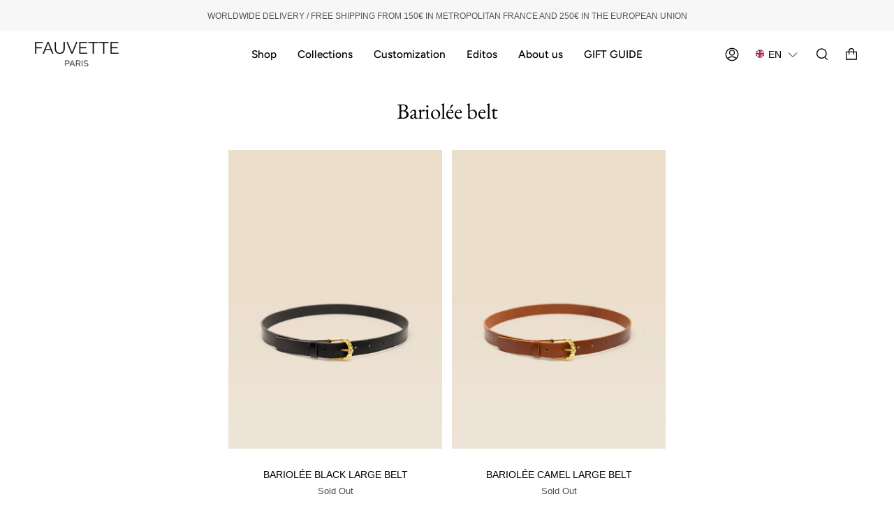

--- FILE ---
content_type: text/html; charset=utf-8
request_url: https://fauvette-paris.com/en/collections/color-ceinture-bariolee
body_size: 56374
content:
<!doctype html>
<html class="no-js no-touch supports-no-cookies" lang="en">
<head>
	<script id="pandectes-rules">   /* PANDECTES-GDPR: DO NOT MODIFY AUTO GENERATED CODE OF THIS SCRIPT */      window.PandectesSettings = {"store":{"id":65379500276,"plan":"plus","theme":"Broadcast","primaryLocale":"fr","adminMode":false,"headless":false,"storefrontRootDomain":"","checkoutRootDomain":"","storefrontAccessToken":""},"tsPublished":1715603386,"declaration":{"showPurpose":false,"showProvider":false,"showDateGenerated":true},"language":{"languageMode":"Single","fallbackLanguage":"fr","languageDetection":"browser","languagesSupported":[]},"texts":{"managed":{"headerText":{"fr":"Nous respectons votre vie privée"},"consentText":{"fr":"Fauvette Paris utilise des cookies pour vous garantir la meilleure expérience possible."},"dismissButtonText":{"fr":"D'accord"},"linkText":{"fr":"En savoir plus"},"imprintText":{"fr":"Imprimer"},"preferencesButtonText":{"fr":"Préférences"},"allowButtonText":{"fr":"J'accepte"},"denyButtonText":{"fr":"Décliner"},"leaveSiteButtonText":{"fr":"Quitter ce site"},"cookiePolicyText":{"fr":"Politique de cookies"},"preferencesPopupTitleText":{"fr":"Gérer les préférences de consentement"},"preferencesPopupIntroText":{"fr":"Nous utilisons des cookies pour optimiser les fonctionnalités du site Web, analyser les performances et vous offrir une expérience personnalisée. Certains cookies sont indispensables au bon fonctionnement et au bon fonctionnement du site. Ces cookies ne peuvent pas être désactivés. Dans cette fenêtre, vous pouvez gérer votre préférence de cookies."},"preferencesPopupCloseButtonText":{"fr":"Fermer"},"preferencesPopupAcceptAllButtonText":{"fr":"Accepter tout"},"preferencesPopupRejectAllButtonText":{"fr":"Tout rejeter"},"preferencesPopupSaveButtonText":{"fr":"Enregistrer les préférences"},"accessSectionTitleText":{"fr":"Portabilité des données"},"accessSectionParagraphText":{"fr":"Vous avez le droit de pouvoir accéder à vos données à tout moment."},"rectificationSectionTitleText":{"fr":"Rectification des données"},"rectificationSectionParagraphText":{"fr":"Vous avez le droit de demander la mise à jour de vos données chaque fois que vous le jugez approprié."},"erasureSectionTitleText":{"fr":"Droit à l'oubli"},"erasureSectionParagraphText":{"fr":"Vous avez le droit de demander que toutes vos données soient effacées. Après cela, vous ne pourrez plus accéder à votre compte."},"declIntroText":{"fr":"Nous utilisons des cookies pour optimiser les fonctionnalités du site Web, analyser les performances et vous offrir une expérience personnalisée. Certains cookies sont indispensables au bon fonctionnement et au bon fonctionnement du site Web. Ces cookies ne peuvent pas être désactivés. Dans cette fenêtre, vous pouvez gérer vos préférences en matière de cookies."}},"categories":{"strictlyNecessaryCookiesTitleText":{"fr":"Cookies strictement nécessaires"},"functionalityCookiesTitleText":{"fr":"Cookies fonctionnels"},"performanceCookiesTitleText":{"fr":"Cookies de performances"},"targetingCookiesTitleText":{"fr":"Ciblage des cookies"},"unclassifiedCookiesTitleText":{"fr":"Cookies non classés"},"strictlyNecessaryCookiesDescriptionText":{"fr":"Ces cookies sont essentiels pour vous permettre de vous déplacer sur le site Web et d'utiliser ses fonctionnalités, telles que l'accès aux zones sécurisées du site Web. Le site Web ne peut pas fonctionner correctement sans ces cookies."},"functionalityCookiesDescriptionText":{"fr":"Ces cookies permettent au site de fournir des fonctionnalités et une personnalisation améliorées. Ils peuvent être définis par nous ou par des fournisseurs tiers dont nous avons ajouté les services à nos pages. Si vous n'autorisez pas ces cookies, certains ou tous ces services peuvent ne pas fonctionner correctement."},"performanceCookiesDescriptionText":{"fr":"Ces cookies nous permettent de surveiller et d'améliorer les performances de notre site Web. Par exemple, ils nous permettent de compter les visites, d'identifier les sources de trafic et de voir quelles parties du site sont les plus populaires."},"targetingCookiesDescriptionText":{"fr":"Ces cookies peuvent être installés via notre site par nos partenaires publicitaires. Ils peuvent être utilisés par ces sociétés pour établir un profil de vos intérêts et vous montrer des publicités pertinentes sur d'autres sites. Ils ne stockent pas directement d'informations personnelles, mais sont basés sur l'identification unique de votre navigateur et de votre appareil Internet. Si vous n'autorisez pas ces cookies, vous bénéficierez d'une publicité moins ciblée."},"unclassifiedCookiesDescriptionText":{"fr":"Les cookies non classés sont des cookies que nous sommes en train de classer avec les fournisseurs de cookies individuels."}},"auto":{"declName":{"fr":"Nom"},"declPath":{"fr":"Chemin"},"declType":{"fr":"Type"},"declDomain":{"fr":"Domaine"},"declPurpose":{"fr":"But"},"declProvider":{"fr":"Fournisseur"},"declRetention":{"fr":"Rétention"},"declFirstParty":{"fr":"Première partie"},"declThirdParty":{"fr":"Tierce partie"},"declSeconds":{"fr":"secondes"},"declMinutes":{"fr":"minutes"},"declHours":{"fr":"heures"},"declDays":{"fr":"jours"},"declMonths":{"fr":"mois"},"declYears":{"fr":"années"},"declSession":{"fr":"Session"},"cookiesDetailsText":{"fr":"Détails des cookies"},"preferencesPopupAlwaysAllowedText":{"fr":"Toujours permis"},"submitButton":{"fr":"Soumettre"},"submittingButton":{"fr":"Soumission..."},"cancelButton":{"fr":"Annuler"},"guestsSupportInfoText":{"fr":"Veuillez vous connecter avec votre compte client pour continuer."},"guestsSupportEmailPlaceholder":{"fr":"Adresse e-mail"},"guestsSupportEmailValidationError":{"fr":"L'email n'est pas valide"},"guestsSupportEmailSuccessTitle":{"fr":"Merci pour votre requête"},"guestsSupportEmailFailureTitle":{"fr":"Un problème est survenu"},"guestsSupportEmailSuccessMessage":{"fr":"Si vous êtes inscrit en tant que client de ce magasin, vous recevrez bientôt un e-mail avec des instructions sur la marche à suivre."},"guestsSupportEmailFailureMessage":{"fr":"Votre demande n'a pas été soumise. Veuillez réessayer et si le problème persiste, contactez le propriétaire du magasin pour obtenir de l'aide."},"confirmationSuccessTitle":{"fr":"Votre demande est vérifiée"},"confirmationFailureTitle":{"fr":"Un problème est survenu"},"confirmationSuccessMessage":{"fr":"Nous reviendrons rapidement vers vous quant à votre demande."},"confirmationFailureMessage":{"fr":"Votre demande n'a pas été vérifiée. Veuillez réessayer et si le problème persiste, contactez le propriétaire du magasin pour obtenir de l'aide"},"consentSectionTitleText":{"fr":"Votre consentement aux cookies"},"consentSectionNoConsentText":{"fr":"Vous n'avez pas consenti à la politique de cookies de ce site Web."},"consentSectionConsentedText":{"fr":"Vous avez consenti à la politique de cookies de ce site Web sur"},"consentStatus":{"fr":"Préférence de consentement"},"consentDate":{"fr":"Date de consentement"},"consentId":{"fr":"ID de consentement"},"consentSectionChangeConsentActionText":{"fr":"Modifier la préférence de consentement"},"accessSectionGDPRRequestsActionText":{"fr":"Demandes des personnes concernées"},"accessSectionAccountInfoActionText":{"fr":"Données personnelles"},"accessSectionOrdersRecordsActionText":{"fr":"Ordres"},"accessSectionDownloadReportActionText":{"fr":"Tout télécharger"},"rectificationCommentPlaceholder":{"fr":"Décrivez ce que vous souhaitez mettre à jour"},"rectificationCommentValidationError":{"fr":"Un commentaire est requis"},"rectificationSectionEditAccountActionText":{"fr":"Demander une mise à jour"},"erasureSectionRequestDeletionActionText":{"fr":"Demander la suppression des données personnelles"}}},"library":{"previewMode":false,"fadeInTimeout":0,"defaultBlocked":0,"showLink":true,"showImprintLink":false,"enabled":true,"cookie":{"name":"_pandectes_gdpr","expiryDays":365,"secure":true,"domain":""},"dismissOnScroll":false,"dismissOnWindowClick":false,"dismissOnTimeout":false,"palette":{"popup":{"background":"#FFFFFF","backgroundForCalculations":{"a":1,"b":255,"g":255,"r":255},"text":"#985534"},"button":{"background":"#985534","backgroundForCalculations":{"a":1,"b":52,"g":85,"r":152},"text":"#FFFFFF","textForCalculation":{"a":1,"b":255,"g":255,"r":255},"border":"transparent"}},"content":{"href":"https://fauvette-paris.myshopify.com/policies/privacy-policy","imprintHref":"/","close":"&#10005;","target":"","logo":"<img class=\"cc-banner-logo\" height=\"40\" width=\"40\" src=\"https://cdn.shopify.com/s/files/1/0653/7950/0276/t/2/assets/pandectes-logo.png?v=1680775432\" alt=\"Fauvette Paris\" />"},"window":"<div role=\"dialog\" aria-live=\"polite\" aria-label=\"cookieconsent\" aria-describedby=\"cookieconsent:desc\" id=\"pandectes-banner\" class=\"cc-window-wrapper cc-bottom-wrapper\"><div class=\"pd-cookie-banner-window cc-window {{classes}}\"><!--googleoff: all-->{{children}}<!--googleon: all--></div></div>","compliance":{"custom":"<div class=\"cc-compliance cc-highlight\">{{preferences}}{{allow}}</div>"},"type":"custom","layouts":{"basic":"{{logo}}{{messagelink}}{{compliance}}"},"position":"bottom","theme":"classic","revokable":true,"animateRevokable":false,"revokableReset":false,"revokableLogoUrl":"https://cdn.shopify.com/s/files/1/0653/7950/0276/t/2/assets/pandectes-reopen-logo.png?v=1680775433","revokablePlacement":"bottom-left","revokableMarginHorizontal":15,"revokableMarginVertical":15,"static":false,"autoAttach":true,"hasTransition":true,"blacklistPage":[""]},"geolocation":{"brOnly":false,"caOnly":false,"euOnly":false,"jpOnly":false,"thOnly":false,"canadaOnly":false,"globalVisibility":true},"dsr":{"guestsSupport":false,"accessSectionDownloadReportAuto":false},"banner":{"resetTs":1680775431,"extraCss":"        .cc-banner-logo {max-width: 24em!important;}    @media(min-width: 768px) {.cc-window.cc-floating{max-width: 24em!important;width: 24em!important;}}    .cc-message, .pd-cookie-banner-window .cc-header, .cc-logo {text-align: left}    .cc-window-wrapper{z-index: 2147483647;}    .cc-window{z-index: 2147483647;font-family: avenir next;}    .pd-cookie-banner-window .cc-header{font-family: avenir next;}    .pd-cp-ui{font-family: avenir next; background-color: #FFFFFF;color:#985534;}    button.pd-cp-btn, a.pd-cp-btn{background-color:#985534;color:#FFFFFF!important;}    input + .pd-cp-preferences-slider{background-color: rgba(152, 85, 52, 0.3)}    .pd-cp-scrolling-section::-webkit-scrollbar{background-color: rgba(152, 85, 52, 0.3)}    input:checked + .pd-cp-preferences-slider{background-color: rgba(152, 85, 52, 1)}    .pd-cp-scrolling-section::-webkit-scrollbar-thumb {background-color: rgba(152, 85, 52, 1)}    .pd-cp-ui-close{color:#985534;}    .pd-cp-preferences-slider:before{background-color: #FFFFFF}    .pd-cp-title:before {border-color: #985534!important}    .pd-cp-preferences-slider{background-color:#985534}    .pd-cp-toggle{color:#985534!important}    @media(max-width:699px) {.pd-cp-ui-close-top svg {fill: #985534}}    .pd-cp-toggle:hover,.pd-cp-toggle:visited,.pd-cp-toggle:active{color:#985534!important}    .pd-cookie-banner-window {box-shadow: 0 0 18px rgb(0 0 0 / 20%);}  ","customJavascript":null,"showPoweredBy":false,"revokableTrigger":false,"hybridStrict":false,"cookiesBlockedByDefault":"0","isActive":true,"implicitSavePreferences":false,"cookieIcon":false,"blockBots":false,"showCookiesDetails":true,"hasTransition":true,"blockingPage":false,"showOnlyLandingPage":false,"leaveSiteUrl":"https://www.google.com","linkRespectStoreLang":false},"cookies":{"0":[{"name":"secure_customer_sig","domain":"fauvette-paris.com","path":"/","provider":"Shopify","firstParty":true,"retention":"1 year(s)","expires":1,"unit":"declYears","purpose":{"fr":"Used in connection with customer login."}},{"name":"cart","domain":"fauvette-paris.com","path":"/","provider":"Shopify","firstParty":true,"retention":"14 day(s)","expires":14,"unit":"declDays","purpose":{"fr":"Used in connection with shopping cart."}},{"name":"keep_alive","domain":"fauvette-paris.com","path":"/","provider":"Shopify","firstParty":true,"retention":"30 minute(s)","expires":30,"unit":"declMinutes","purpose":{"fr":"Used in connection with buyer localization."}},{"name":"cart_ts","domain":"fauvette-paris.com","path":"/","provider":"Shopify","firstParty":true,"retention":"14 day(s)","expires":14,"unit":"declDays","purpose":{"fr":"Used in connection with checkout."}},{"name":"cart_sig","domain":"fauvette-paris.com","path":"/","provider":"Shopify","firstParty":true,"retention":"14 day(s)","expires":14,"unit":"declDays","purpose":{"fr":"Used in connection with checkout."}},{"name":"cart_ver","domain":"fauvette-paris.com","path":"/","provider":"Shopify","firstParty":true,"retention":"14 day(s)","expires":14,"unit":"declDays","purpose":{"fr":"Used in connection with shopping cart."}},{"name":"cart_currency","domain":"fauvette-paris.com","path":"/","provider":"Shopify","firstParty":true,"retention":"14 day(s)","expires":14,"unit":"declDays","purpose":{"fr":"Used in connection with shopping cart."}},{"name":"_secure_session_id","domain":"fauvette-paris.com","path":"/","provider":"Shopify","firstParty":true,"retention":"24 hour(s)","expires":24,"unit":"declHours","purpose":{"fr":"Used in connection with navigation through a storefront."}},{"name":"localization","domain":"fauvette-paris.com","path":"/en","provider":"Shopify","firstParty":true,"retention":"1 year(s)","expires":1,"unit":"declYears","purpose":{"fr":"Shopify store localization"}}],"1":[],"2":[{"name":"_y","domain":".fauvette-paris.com","path":"/","provider":"Shopify","firstParty":true,"retention":"1 year(s)","expires":1,"unit":"declYears","purpose":{"fr":"Shopify analytics."}},{"name":"_s","domain":".fauvette-paris.com","path":"/","provider":"Shopify","firstParty":true,"retention":"30 minute(s)","expires":30,"unit":"declMinutes","purpose":{"fr":"Shopify analytics."}},{"name":"_shopify_y","domain":".fauvette-paris.com","path":"/","provider":"Shopify","firstParty":true,"retention":"1 year(s)","expires":1,"unit":"declYears","purpose":{"fr":"Shopify analytics."}},{"name":"_shopify_sa_p","domain":".fauvette-paris.com","path":"/","provider":"Shopify","firstParty":true,"retention":"30 minute(s)","expires":30,"unit":"declMinutes","purpose":{"fr":"Shopify analytics relating to marketing & referrals."}},{"name":"_shopify_s","domain":".fauvette-paris.com","path":"/","provider":"Shopify","firstParty":true,"retention":"30 minute(s)","expires":30,"unit":"declMinutes","purpose":{"fr":"Shopify analytics."}},{"name":"_orig_referrer","domain":".fauvette-paris.com","path":"/","provider":"Shopify","firstParty":true,"retention":"14 day(s)","expires":14,"unit":"declDays","purpose":{"fr":"Tracks landing pages."}},{"name":"_landing_page","domain":".fauvette-paris.com","path":"/","provider":"Shopify","firstParty":true,"retention":"14 day(s)","expires":14,"unit":"declDays","purpose":{"fr":"Tracks landing pages."}},{"name":"_shopify_sa_t","domain":".fauvette-paris.com","path":"/","provider":"Shopify","firstParty":true,"retention":"30 minute(s)","expires":30,"unit":"declMinutes","purpose":{"fr":"Shopify analytics relating to marketing & referrals."}}],"4":[{"name":"soundestID","domain":".fauvette-paris.com","path":"/","provider":"Omnisend","firstParty":true,"retention":"Session","expires":-1680775468,"unit":"declSeconds","purpose":{"fr":"Used to identify an anonymous contact."}},{"name":"omnisendSessionID","domain":".fauvette-paris.com","path":"/","provider":"Omnisend","firstParty":true,"retention":"30 minute(s)","expires":30,"unit":"declMinutes","purpose":{"fr":"Used to identify a session of an anonymous contact or a contact."}}],"8":[{"name":"ly-lang-selected","domain":"fauvette-paris.com","path":"/","provider":"Unknown","firstParty":true,"retention":"1 year(s)","expires":1,"unit":"declYears","purpose":{"fr":""}},{"name":"page-views","domain":".fauvette-paris.com","path":"/","provider":"Unknown","firstParty":true,"retention":"Session","expires":-1680775468,"unit":"declSeconds","purpose":{"fr":""}}]},"blocker":{"isActive":false,"googleConsentMode":{"id":"","analyticsId":"","isActive":false,"adStorageCategory":4,"analyticsStorageCategory":2,"personalizationStorageCategory":1,"functionalityStorageCategory":1,"customEvent":true,"securityStorageCategory":0,"redactData":true,"urlPassthrough":false},"facebookPixel":{"id":"","isActive":false,"ldu":false},"rakuten":{"isActive":false,"cmp":false,"ccpa":false},"gpcIsActive":false,"defaultBlocked":0,"patterns":{"whiteList":[],"blackList":{"1":[],"2":[],"4":[],"8":[]},"iframesWhiteList":[],"iframesBlackList":{"1":[],"2":[],"4":[],"8":[]},"beaconsWhiteList":[],"beaconsBlackList":{"1":[],"2":[],"4":[],"8":[]}}}}      !function(){"use strict";window.PandectesRules=window.PandectesRules||{},window.PandectesRules.manualBlacklist={1:[],2:[],4:[]},window.PandectesRules.blacklistedIFrames={1:[],2:[],4:[]},window.PandectesRules.blacklistedCss={1:[],2:[],4:[]},window.PandectesRules.blacklistedBeacons={1:[],2:[],4:[]};var e="javascript/blocked";function t(e){return new RegExp(e.replace(/[/\\.+?$()]/g,"\\$&").replace("*","(.*)"))}var n=function(e){var t=arguments.length>1&&void 0!==arguments[1]?arguments[1]:"log";new URLSearchParams(window.location.search).get("log")&&console[t]("PandectesRules: ".concat(e))};function a(e){var t=document.createElement("script");t.async=!0,t.src=e,document.head.appendChild(t)}function r(e,t){var n=Object.keys(e);if(Object.getOwnPropertySymbols){var a=Object.getOwnPropertySymbols(e);t&&(a=a.filter((function(t){return Object.getOwnPropertyDescriptor(e,t).enumerable}))),n.push.apply(n,a)}return n}function o(e){for(var t=1;t<arguments.length;t++){var n=null!=arguments[t]?arguments[t]:{};t%2?r(Object(n),!0).forEach((function(t){c(e,t,n[t])})):Object.getOwnPropertyDescriptors?Object.defineProperties(e,Object.getOwnPropertyDescriptors(n)):r(Object(n)).forEach((function(t){Object.defineProperty(e,t,Object.getOwnPropertyDescriptor(n,t))}))}return e}function i(e){var t=function(e,t){if("object"!=typeof e||!e)return e;var n=e[Symbol.toPrimitive];if(void 0!==n){var a=n.call(e,t||"default");if("object"!=typeof a)return a;throw new TypeError("@@toPrimitive must return a primitive value.")}return("string"===t?String:Number)(e)}(e,"string");return"symbol"==typeof t?t:String(t)}function s(e){return s="function"==typeof Symbol&&"symbol"==typeof Symbol.iterator?function(e){return typeof e}:function(e){return e&&"function"==typeof Symbol&&e.constructor===Symbol&&e!==Symbol.prototype?"symbol":typeof e},s(e)}function c(e,t,n){return(t=i(t))in e?Object.defineProperty(e,t,{value:n,enumerable:!0,configurable:!0,writable:!0}):e[t]=n,e}function l(e,t){return function(e){if(Array.isArray(e))return e}(e)||function(e,t){var n=null==e?null:"undefined"!=typeof Symbol&&e[Symbol.iterator]||e["@@iterator"];if(null!=n){var a,r,o,i,s=[],c=!0,l=!1;try{if(o=(n=n.call(e)).next,0===t){if(Object(n)!==n)return;c=!1}else for(;!(c=(a=o.call(n)).done)&&(s.push(a.value),s.length!==t);c=!0);}catch(e){l=!0,r=e}finally{try{if(!c&&null!=n.return&&(i=n.return(),Object(i)!==i))return}finally{if(l)throw r}}return s}}(e,t)||d(e,t)||function(){throw new TypeError("Invalid attempt to destructure non-iterable instance.\nIn order to be iterable, non-array objects must have a [Symbol.iterator]() method.")}()}function u(e){return function(e){if(Array.isArray(e))return f(e)}(e)||function(e){if("undefined"!=typeof Symbol&&null!=e[Symbol.iterator]||null!=e["@@iterator"])return Array.from(e)}(e)||d(e)||function(){throw new TypeError("Invalid attempt to spread non-iterable instance.\nIn order to be iterable, non-array objects must have a [Symbol.iterator]() method.")}()}function d(e,t){if(e){if("string"==typeof e)return f(e,t);var n=Object.prototype.toString.call(e).slice(8,-1);return"Object"===n&&e.constructor&&(n=e.constructor.name),"Map"===n||"Set"===n?Array.from(e):"Arguments"===n||/^(?:Ui|I)nt(?:8|16|32)(?:Clamped)?Array$/.test(n)?f(e,t):void 0}}function f(e,t){(null==t||t>e.length)&&(t=e.length);for(var n=0,a=new Array(t);n<t;n++)a[n]=e[n];return a}var p=window.PandectesRulesSettings||window.PandectesSettings,g=!(void 0===window.dataLayer||!Array.isArray(window.dataLayer)||!window.dataLayer.some((function(e){return"pandectes_full_scan"===e.event}))),y=function(){var e,t=arguments.length>0&&void 0!==arguments[0]?arguments[0]:"_pandectes_gdpr",n=("; "+document.cookie).split("; "+t+"=");if(n.length<2)e={};else{var a=n.pop().split(";");e=window.atob(a.shift())}var r=function(e){try{return JSON.parse(e)}catch(e){return!1}}(e);return!1!==r?r:e}(),h=p.banner.isActive,v=p.blocker,w=v.defaultBlocked,m=v.patterns,b=y&&null!==y.preferences&&void 0!==y.preferences?y.preferences:null,k=g?0:h?null===b?w:b:0,_={1:0==(1&k),2:0==(2&k),4:0==(4&k)},L=m.blackList,S=m.whiteList,C=m.iframesBlackList,P=m.iframesWhiteList,A=m.beaconsBlackList,O=m.beaconsWhiteList,j={blackList:[],whiteList:[],iframesBlackList:{1:[],2:[],4:[],8:[]},iframesWhiteList:[],beaconsBlackList:{1:[],2:[],4:[],8:[]},beaconsWhiteList:[]};[1,2,4].map((function(e){var n;_[e]||((n=j.blackList).push.apply(n,u(L[e].length?L[e].map(t):[])),j.iframesBlackList[e]=C[e].length?C[e].map(t):[],j.beaconsBlackList[e]=A[e].length?A[e].map(t):[])})),j.whiteList=S.length?S.map(t):[],j.iframesWhiteList=P.length?P.map(t):[],j.beaconsWhiteList=O.length?O.map(t):[];var E={scripts:[],iframes:{1:[],2:[],4:[]},beacons:{1:[],2:[],4:[]},css:{1:[],2:[],4:[]}},B=function(t,n){return t&&(!n||n!==e)&&(!j.blackList||j.blackList.some((function(e){return e.test(t)})))&&(!j.whiteList||j.whiteList.every((function(e){return!e.test(t)})))},I=function(e){var t=e.getAttribute("src");return j.blackList&&j.blackList.every((function(e){return!e.test(t)}))||j.whiteList&&j.whiteList.some((function(e){return e.test(t)}))},R=function(e,t){var n=j.iframesBlackList[t],a=j.iframesWhiteList;return e&&(!n||n.some((function(t){return t.test(e)})))&&(!a||a.every((function(t){return!t.test(e)})))},T=function(e,t){var n=j.beaconsBlackList[t],a=j.beaconsWhiteList;return e&&(!n||n.some((function(t){return t.test(e)})))&&(!a||a.every((function(t){return!t.test(e)})))},N=new MutationObserver((function(e){for(var t=0;t<e.length;t++)for(var n=e[t].addedNodes,a=0;a<n.length;a++){var r=n[a],o=r.dataset&&r.dataset.cookiecategory;if(1===r.nodeType&&"LINK"===r.tagName){var i=r.dataset&&r.dataset.href;if(i&&o)switch(o){case"functionality":case"C0001":E.css[1].push(i);break;case"performance":case"C0002":E.css[2].push(i);break;case"targeting":case"C0003":E.css[4].push(i)}}}})),x=new MutationObserver((function(t){for(var n=0;n<t.length;n++)for(var a=t[n].addedNodes,r=function(){var t=a[o],n=t.src||t.dataset&&t.dataset.src,r=t.dataset&&t.dataset.cookiecategory;if(1===t.nodeType&&"IFRAME"===t.tagName){if(n){var i=!1;R(n,1)||"functionality"===r||"C0001"===r?(i=!0,E.iframes[1].push(n)):R(n,2)||"performance"===r||"C0002"===r?(i=!0,E.iframes[2].push(n)):(R(n,4)||"targeting"===r||"C0003"===r)&&(i=!0,E.iframes[4].push(n)),i&&(t.removeAttribute("src"),t.setAttribute("data-src",n))}}else if(1===t.nodeType&&"IMG"===t.tagName){if(n){var s=!1;T(n,1)?(s=!0,E.beacons[1].push(n)):T(n,2)?(s=!0,E.beacons[2].push(n)):T(n,4)&&(s=!0,E.beacons[4].push(n)),s&&(t.removeAttribute("src"),t.setAttribute("data-src",n))}}else if(1===t.nodeType&&"LINK"===t.tagName){var c=t.dataset&&t.dataset.href;if(c&&r)switch(r){case"functionality":case"C0001":E.css[1].push(c);break;case"performance":case"C0002":E.css[2].push(c);break;case"targeting":case"C0003":E.css[4].push(c)}}else if(1===t.nodeType&&"SCRIPT"===t.tagName){var l=t.type,u=!1;if(B(n,l))u=!0;else if(n&&r)switch(r){case"functionality":case"C0001":u=!0,window.PandectesRules.manualBlacklist[1].push(n);break;case"performance":case"C0002":u=!0,window.PandectesRules.manualBlacklist[2].push(n);break;case"targeting":case"C0003":u=!0,window.PandectesRules.manualBlacklist[4].push(n)}if(u){E.scripts.push([t,l]),t.type=e;t.addEventListener("beforescriptexecute",(function n(a){t.getAttribute("type")===e&&a.preventDefault(),t.removeEventListener("beforescriptexecute",n)})),t.parentElement&&t.parentElement.removeChild(t)}}},o=0;o<a.length;o++)r()})),D=document.createElement,M={src:Object.getOwnPropertyDescriptor(HTMLScriptElement.prototype,"src"),type:Object.getOwnPropertyDescriptor(HTMLScriptElement.prototype,"type")};window.PandectesRules.unblockCss=function(e){var t=E.css[e]||[];t.length&&n("Unblocking CSS for ".concat(e)),t.forEach((function(e){var t=document.querySelector('link[data-href^="'.concat(e,'"]'));t.removeAttribute("data-href"),t.href=e})),E.css[e]=[]},window.PandectesRules.unblockIFrames=function(e){var t=E.iframes[e]||[];t.length&&n("Unblocking IFrames for ".concat(e)),j.iframesBlackList[e]=[],t.forEach((function(e){var t=document.querySelector('iframe[data-src^="'.concat(e,'"]'));t.removeAttribute("data-src"),t.src=e})),E.iframes[e]=[]},window.PandectesRules.unblockBeacons=function(e){var t=E.beacons[e]||[];t.length&&n("Unblocking Beacons for ".concat(e)),j.beaconsBlackList[e]=[],t.forEach((function(e){var t=document.querySelector('img[data-src^="'.concat(e,'"]'));t.removeAttribute("data-src"),t.src=e})),E.beacons[e]=[]},window.PandectesRules.unblockInlineScripts=function(e){var t=1===e?"functionality":2===e?"performance":"targeting";document.querySelectorAll('script[type="javascript/blocked"][data-cookiecategory="'.concat(t,'"]')).forEach((function(e){var t=e.textContent;e.parentNode.removeChild(e);var n=document.createElement("script");n.type="text/javascript",n.textContent=t,document.body.appendChild(n)}))},window.PandectesRules.unblock=function(a){a.length<1?(j.blackList=[],j.whiteList=[],j.iframesBlackList=[],j.iframesWhiteList=[]):(j.blackList&&(j.blackList=j.blackList.filter((function(e){return a.every((function(t){return"string"==typeof t?!e.test(t):t instanceof RegExp?e.toString()!==t.toString():void 0}))}))),j.whiteList&&(j.whiteList=[].concat(u(j.whiteList),u(a.map((function(e){if("string"==typeof e){var n=".*"+t(e)+".*";if(j.whiteList.every((function(e){return e.toString()!==n.toString()})))return new RegExp(n)}else if(e instanceof RegExp&&j.whiteList.every((function(t){return t.toString()!==e.toString()})))return e;return null})).filter(Boolean)))));for(var r=document.querySelectorAll('script[type="'.concat(e,'"]')),o=0;o<r.length;o++){var i=r[o];I(i)&&(E.scripts.push([i,"application/javascript"]),i.parentElement.removeChild(i))}var s=0;u(E.scripts).forEach((function(e,t){var n=l(e,2),a=n[0],r=n[1];if(I(a)){for(var o=document.createElement("script"),i=0;i<a.attributes.length;i++){var c=a.attributes[i];"src"!==c.name&&"type"!==c.name&&o.setAttribute(c.name,a.attributes[i].value)}o.setAttribute("src",a.src),o.setAttribute("type",r||"application/javascript"),document.head.appendChild(o),E.scripts.splice(t-s,1),s++}})),0==j.blackList.length&&0===j.iframesBlackList[1].length&&0===j.iframesBlackList[2].length&&0===j.iframesBlackList[4].length&&0===j.beaconsBlackList[1].length&&0===j.beaconsBlackList[2].length&&0===j.beaconsBlackList[4].length&&(n("Disconnecting observers"),x.disconnect(),N.disconnect())};var z,W,F=p.store.adminMode,U=p.banner.isActive,q=p.blocker,J=q.defaultBlocked;U&&(z=function(){!function(){var e=window.Shopify.trackingConsent;if(!1!==e.shouldShowBanner()||null!==b||7!==J)try{var t=F&&!(window.Shopify&&window.Shopify.AdminBarInjector),a={preferences:0==(1&k)||g||t,analytics:0==(2&k)||g||t,marketing:0==(4&k)||g||t};e.firstPartyMarketingAllowed()===a.marketing&&e.analyticsProcessingAllowed()===a.analytics&&e.preferencesProcessingAllowed()===a.preferences||(a.sale_of_data=a.marketing,e.setTrackingConsent(a,(function(e){e&&e.error?n("Shopify.customerPrivacy API - failed to setTrackingConsent"):n("setTrackingConsent(".concat(JSON.stringify(a),")"))})))}catch(e){n("Shopify.customerPrivacy API - exception")}}(),function(){var e=window.Shopify.trackingConsent,t=e.currentVisitorConsent();if(q.gpcIsActive&&"CCPA"===e.getRegulation()&&"no"===t.gpc&&"yes"!==t.sale_of_data){var a={sale_of_data:!1};e.setTrackingConsent(a,(function(e){e&&e.error?n("Shopify.customerPrivacy API - failed to setTrackingConsent({".concat(JSON.stringify(a),")")):n("setTrackingConsent(".concat(JSON.stringify(a),")"))}))}}()},W=null,window.Shopify&&window.Shopify.loadFeatures&&window.Shopify.trackingConsent?z():W=setInterval((function(){window.Shopify&&window.Shopify.loadFeatures&&(clearInterval(W),window.Shopify.loadFeatures([{name:"consent-tracking-api",version:"0.1"}],(function(e){e?n("Shopify.customerPrivacy API - failed to load"):(n("shouldShowBanner() -> ".concat(window.Shopify.trackingConsent.shouldShowBanner()," | saleOfDataRegion() -> ").concat(window.Shopify.trackingConsent.saleOfDataRegion())),z())})))}),10));var G=p.banner.isActive,H=p.blocker.googleConsentMode,$=H.isActive,K=H.customEvent,V=H.id,Q=void 0===V?"":V,X=H.analyticsId,Y=void 0===X?"":X,Z=H.adwordsId,ee=void 0===Z?"":Z,te=H.redactData,ne=H.urlPassthrough,ae=H.adStorageCategory,re=H.analyticsStorageCategory,oe=H.functionalityStorageCategory,ie=H.personalizationStorageCategory,se=H.securityStorageCategory,ce=H.dataLayerProperty,le=void 0===ce?"dataLayer":ce,ue=H.waitForUpdate,de=void 0===ue?0:ue,fe=H.useNativeChannel,pe=void 0!==fe&&fe;function ge(){window[le].push(arguments)}window[le]=window[le]||[];var ye,he,ve={hasInitialized:!1,useNativeChannel:!1,ads_data_redaction:!1,url_passthrough:!1,data_layer_property:"dataLayer",storage:{ad_storage:"granted",ad_user_data:"granted",ad_personalization:"granted",analytics_storage:"granted",functionality_storage:"granted",personalization_storage:"granted",security_storage:"granted"}};if(G&&$){var we=0==(k&ae)?"granted":"denied",me=0==(k&re)?"granted":"denied",be=0==(k&oe)?"granted":"denied",ke=0==(k&ie)?"granted":"denied",_e=0==(k&se)?"granted":"denied";ve.hasInitialized=!0,ve.useNativeChannel=pe,ve.ads_data_redaction="denied"===we&&te,ve.url_passthrough=ne,ve.storage.ad_storage=we,ve.storage.ad_user_data=we,ve.storage.ad_personalization=we,ve.storage.analytics_storage=me,ve.storage.functionality_storage=be,ve.storage.personalization_storage=ke,ve.storage.security_storage=_e,de&&(ve.storage.wait_for_update="denied"===me||"denied"===we?de:0),ve.data_layer_property=le||"dataLayer",ve.ads_data_redaction&&ge("set","ads_data_redaction",ve.ads_data_redaction),ve.url_passthrough&&ge("set","url_passthrough",ve.url_passthrough),ve.useNativeChannel&&(window[le].push=function(){for(var e=arguments.length,t=new Array(e),n=0;n<e;n++)t[n]=arguments[n];if(t&&t[0]){var a=t[0][0],r=t[0][1],o=t[0][2],i=o&&"object"===s(o)&&4===Object.values(o).length&&o.ad_storage&&o.analytics_storage&&o.ad_user_data&&o.ad_personalization;if("consent"===a&&i)if("default"===r)o.functionality_storage=ve.storage.functionality_storage,o.personalization_storage=ve.storage.personalization_storage,o.security_storage="granted",ve.storage.wait_for_update&&(o.wait_for_update=ve.storage.wait_for_update);else if("update"===r){try{var c=window.Shopify.customerPrivacy.preferencesProcessingAllowed()?"granted":"denied";o.functionality_storage=c,o.personalization_storage=c}catch(e){}o.security_storage="granted"}}return Array.prototype.push.apply(this,t)}),function(){ge("consent","default",ve.storage),!1===pe?console.log("Pandectes: Google Consent Mode (av2)"):console.log("Pandectes: Google Consent Mode (av2nc)");(Q.length||Y.length||ee.length)&&(window[ve.data_layer_property].push({"pandectes.start":(new Date).getTime(),event:"pandectes-rules.min.js"}),(Y.length||ee.length)&&ge("js",new Date));var e="https://www.googletagmanager.com";if(Q.length){var t=Q.split(",");window[ve.data_layer_property].push({"gtm.start":(new Date).getTime(),event:"gtm.js"});for(var n=0;n<t.length;n++){var r="dataLayer"!==ve.data_layer_property?"&l=".concat(ve.data_layer_property):"";a("".concat(e,"/gtm.js?id=").concat(t[n].trim()).concat(r))}}if(Y.length)for(var o=Y.split(","),i=0;i<o.length;i++){var s=o[i].trim();s.length&&(a("".concat(e,"/gtag/js?id=").concat(s)),ge("config",s,{send_page_view:!1}))}if(ee.length)for(var c=ee.split(","),l=0;l<c.length;l++){var u=c[l].trim();u.length&&(a("".concat(e,"/gtag/js?id=").concat(u)),ge("config",u,{allow_enhanced_conversions:!0}))}}()}G&&K&&(he=7===(ye=k)?"deny":0===ye?"allow":"mixed",window[le].push({event:"Pandectes_Consent_Update",pandectes_status:he,pandectes_categories:{C0000:"allow",C0001:_[1]?"allow":"deny",C0002:_[2]?"allow":"deny",C0003:_[4]?"allow":"deny"}}));var Le=p.blocker,Se=Le.klaviyoIsActive,Ce=Le.googleConsentMode.adStorageCategory;Se&&window.addEventListener("PandectesEvent_OnConsent",(function(e){var t=e.detail.preferences;if(null!=t){var n=0==(t&Ce)?"granted":"denied";void 0!==window.klaviyo&&window.klaviyo.isIdentified()&&window.klaviyo.push(["identify",{ad_personalization:n,ad_user_data:n}])}})),p.banner.revokableTrigger&&window.addEventListener("PandectesEvent_OnInitialize",(function(){document.querySelectorAll('[href*="#reopenBanner"]').forEach((function(e){e.onclick=function(e){e.preventDefault(),window.Pandectes.fn.revokeConsent()}}))})),window.PandectesRules.gcm=ve;var Pe=p.banner.isActive,Ae=p.blocker.isActive;n("Prefs: ".concat(k," | Banner: ").concat(Pe?"on":"off"," | Blocker: ").concat(Ae?"on":"off"));var Oe=null===b&&/\/checkouts\//.test(window.location.pathname);Pe&&0!==k&&!1===g&&Ae&&!Oe&&(n("Blocker will execute"),document.createElement=function(){for(var t=arguments.length,n=new Array(t),a=0;a<t;a++)n[a]=arguments[a];if("script"!==n[0].toLowerCase())return D.bind?D.bind(document).apply(void 0,n):D;var r=D.bind(document).apply(void 0,n);try{Object.defineProperties(r,{src:o(o({},M.src),{},{set:function(t){B(t,r.type)&&M.type.set.call(this,e),M.src.set.call(this,t)}}),type:o(o({},M.type),{},{get:function(){var t=M.type.get.call(this);return t===e||B(this.src,t)?null:t},set:function(t){var n=B(r.src,r.type)?e:t;M.type.set.call(this,n)}})}),r.setAttribute=function(t,n){if("type"===t){var a=B(r.src,r.type)?e:n;M.type.set.call(r,a)}else"src"===t?(B(n,r.type)&&M.type.set.call(r,e),M.src.set.call(r,n)):HTMLScriptElement.prototype.setAttribute.call(r,t,n)}}catch(e){console.warn("Pandectes: unable to prevent script execution for script src ",r.src,".\n",'A likely cause would be because you are using a third-party browser extension that monkey patches the "document.createElement" function.')}return r},x.observe(document.documentElement,{childList:!0,subtree:!0}),N.observe(document.documentElement,{childList:!0,subtree:!0}))}();
</script>
	 
  <meta name="google-site-verification" content="8raVRuV5aYt3UGKip8P-Bo6XYu3Qumo_Ea-G4qVf6oU" />
   
  <meta charset="UTF-8">
  <meta name="viewport" content="width=device-width, initial-scale=1.0">
  <meta name="theme-color" content="#ebdecd">
  <link rel="canonical" href="https://fauvette-paris.com/en/collections/color-ceinture-bariolee">

  <!-- ======================= Broadcast Theme V3.3.1 ========================= -->

  <link rel="preconnect" href="https://cdn.shopify.com" crossorigin>
  <link rel="preconnect" href="https://fonts.shopify.com" crossorigin>
  <link rel="preconnect" href="https://monorail-edge.shopifysvc.com" crossorigin>

  <link rel="preload" href="//fauvette-paris.com/cdn/shop/t/2/assets/lazysizes.js?v=111431644619468174291657389842" as="script">
  <link rel="preload" href="//fauvette-paris.com/cdn/shop/t/2/assets/vendor.js?v=54846291969275285991657389842" as="script">
  <link rel="preload" href="//fauvette-paris.com/cdn/shop/t/2/assets/theme.js?v=83377917023193053951657389841" as="script">
  <link rel="preload" href="//fauvette-paris.com/cdn/shop/t/2/assets/theme.css?v=25161342224604613801667568474" as="style">
    <link rel="shortcut icon" href="//fauvette-paris.com/cdn/shop/files/FauvetteFavicon_32x32.png?v=1663248169" type="image/png" />
  

  <!-- Title and description ================================================ -->
  
  <title>
    
    Bariolée belt
    
    
    
      &ndash; Fauvette Paris
    
  </title>

  
    <meta name="description" content="">
  

  <meta property="og:site_name" content="Fauvette Paris">
<meta property="og:url" content="https://fauvette-paris.com/en/collections/color-ceinture-bariolee">
<meta property="og:title" content="Bariolée belt">
<meta property="og:type" content="product.group">
<meta property="og:description" content="Fauvette Paris"><meta property="og:image" content="http://fauvette-paris.com/cdn/shop/files/logoFauvette.png?v=1660066224">
  <meta property="og:image:secure_url" content="https://fauvette-paris.com/cdn/shop/files/logoFauvette.png?v=1660066224">
  <meta property="og:image:width" content="1200">
  <meta property="og:image:height" content="628"><meta name="twitter:card" content="summary_large_image">
<meta name="twitter:title" content="Bariolée belt">
<meta name="twitter:description" content="Fauvette Paris">

  <!-- CSS ================================================================== -->

  <link href="//fauvette-paris.com/cdn/shop/t/2/assets/font-settings.css?v=45092930119792334501764250091" rel="stylesheet" type="text/css" media="all" />

  
<style data-shopify>

:root {--scrollbar-width: 0px;


---color-video-bg: #f2f2f2;


---color-bg: #ffffff;
---color-bg-secondary: #fcf8ef;
---color-bg-rgb: 255, 255, 255;

---color-text-dark: #000000;
---color-text: #000000;
---color-text-light: #4d4d4d;


/* === Opacity shades of grey ===*/
---color-a5:  rgba(0, 0, 0, 0.05);
---color-a10: rgba(0, 0, 0, 0.1);
---color-a15: rgba(0, 0, 0, 0.15);
---color-a20: rgba(0, 0, 0, 0.2);
---color-a25: rgba(0, 0, 0, 0.25);
---color-a30: rgba(0, 0, 0, 0.3);
---color-a35: rgba(0, 0, 0, 0.35);
---color-a40: rgba(0, 0, 0, 0.4);
---color-a45: rgba(0, 0, 0, 0.45);
---color-a50: rgba(0, 0, 0, 0.5);
---color-a55: rgba(0, 0, 0, 0.55);
---color-a60: rgba(0, 0, 0, 0.6);
---color-a65: rgba(0, 0, 0, 0.65);
---color-a70: rgba(0, 0, 0, 0.7);
---color-a75: rgba(0, 0, 0, 0.75);
---color-a80: rgba(0, 0, 0, 0.8);
---color-a85: rgba(0, 0, 0, 0.85);
---color-a90: rgba(0, 0, 0, 0.9);
---color-a95: rgba(0, 0, 0, 0.95);

---color-border: rgb(240, 240, 240);
---color-border-light: #f6f6f6;
---color-border-hairline: #f7f7f7;
---color-border-dark: #bdbdbd;/* === Bright color ===*/
---color-primary: #985534;
---color-primary-hover: #65331a;
---color-primary-fade: rgba(152, 85, 52, 0.05);
---color-primary-fade-hover: rgba(152, 85, 52, 0.1);---color-primary-opposite: #ffffff;


/* === Secondary Color ===*/
---color-secondary: #ebdecd;
---color-secondary-hover: #ddb98f;
---color-secondary-fade: rgba(235, 222, 205, 0.05);
---color-secondary-fade-hover: rgba(235, 222, 205, 0.1);---color-secondary-opposite: #000000;


/* === link Color ===*/
---color-link: #985534;
---color-link-hover: #bcb2a8;
---color-link-fade: rgba(152, 85, 52, 0.05);
---color-link-fade-hover: rgba(152, 85, 52, 0.1);---color-link-opposite: #ffffff;


/* === Product grid sale tags ===*/
---color-sale-bg: #f9dee5;
---color-sale-text: #af7b88;---color-sale-text-secondary: #f9dee5;

/* === Product grid badges ===*/
---color-badge-bg: #ffffff;
---color-badge-text: #212121;

/* === Helper colors for form error states ===*/
---color-error: var(---color-primary);
---color-error-bg: var(---color-primary-fade);



  ---radius: 0px;
  ---radius-sm: 0px;


---color-announcement-bg: #ffffff;
---color-announcement-text: #ab8c52;
---color-announcement-border: #e6ddcb;

---color-header-bg: #ffffff;
---color-header-link: #000000;
---color-header-link-hover: #985534;

---color-menu-bg: #ffffff;
---color-menu-border: #ffffff;
---color-menu-link: #000000;
---color-menu-link-hover: #AB8C52;
---color-submenu-bg: #ffffff;
---color-submenu-link: #000000;
---color-submenu-link-hover: #AB8C52;
---color-menu-transparent: #ffffff;

---color-footer-bg: #842527;
---color-footer-text: #fcf5ef;
---color-footer-link: #fcf5ef;
---color-footer-link-hover: #ebdecd;
---color-footer-border: #ebdecd;

/* === Custom Cursor ===*/

--icon-zoom-in: url( "//fauvette-paris.com/cdn/shop/t/2/assets/icon-zoom-in.svg?v=126996651526054293301657389842" );
--icon-zoom-out: url( "//fauvette-paris.com/cdn/shop/t/2/assets/icon-zoom-out.svg?v=128675709041987423641657389841" );

/* === Typography ===*/
---product-grid-aspect-ratio: 140.0%;
---product-grid-size-piece: 14.0;


---font-weight-body: 400;
---font-weight-body-bold: 500;

---font-stack-body: Figtree, sans-serif;
---font-style-body: normal;
---font-adjust-body: 0.9;

---font-weight-heading: 400;
---font-weight-heading-bold: 500;

---font-stack-heading: "EB Garamond", serif;
---font-style-heading: normal;
---font-adjust-heading: 1.15;

---font-stack-nav: Figtree, sans-serif;
---font-style-nav: normal;
---font-adjust-nav: 1.1;

---font-weight-nav: 400;
---font-weight-nav-bold: 500;

---font-size-base: 0.9rem;
---font-size-base-percent: 0.9;

---ico-select: url("//fauvette-paris.com/cdn/shop/t/2/assets/ico-select.svg?v=115630813262522069291657389842");

/* === Parallax ===*/
---parallax-strength-min: 120.0%;
---parallax-strength-max: 130.0%;
}

</style>


  <link href="//fauvette-paris.com/cdn/shop/t/2/assets/theme.css?v=25161342224604613801667568474" rel="stylesheet" type="text/css" media="all" />

  <script>
    if (window.navigator.userAgent.indexOf('MSIE ') > 0 || window.navigator.userAgent.indexOf('Trident/') > 0) {
      document.documentElement.className = document.documentElement.className + ' ie';

      var scripts = document.getElementsByTagName('script')[0];
      var polyfill = document.createElement("script");
      polyfill.defer = true;
      polyfill.src = "//fauvette-paris.com/cdn/shop/t/2/assets/ie11.js?v=144489047535103983231657389841";

      scripts.parentNode.insertBefore(polyfill, scripts);
    } else {
      document.documentElement.className = document.documentElement.className.replace('no-js', 'js');
    }

    window.lazySizesConfig = window.lazySizesConfig || {};
    window.lazySizesConfig.preloadAfterLoad = true;

    let root = '/en';
    if (root[root.length - 1] !== '/') {
      root = root + '/';
    }

    window.theme = {
      routes: {
        root: root,
        cart: '/en/cart',
        cart_add_url: '/en/cart/add',
        product_recommendations_url: '/en/recommendations/products',
        search_url: '/en/search',
        addresses_url: '/en/account/addresses'
      },
      assets: {
        photoswipe: '//fauvette-paris.com/cdn/shop/t/2/assets/photoswipe.js?v=108660782622152556431657389842',
        smoothscroll: '//fauvette-paris.com/cdn/shop/t/2/assets/smoothscroll.js?v=37906625415260927261657389841',
        swatches: '//fauvette-paris.com/cdn/shop/t/2/assets/swatches.json?v=95230588244273481811667568376',
        base: "//fauvette-paris.com/cdn/shop/t/2/assets/",
        no_image: "//fauvette-paris.com/cdn/shopifycloud/storefront/assets/no-image-2048-a2addb12_1024x.gif",
      },
      strings: {
        addToCart: "Add to cart",
        soldOut: "Sold Out",
        from: "From",
        preOrder: "Pre-order",
        sale: "Sale",
        subscription: "Subscription",
        unavailable: "Unavailable",
        unitPrice: "Unit price",
        unitPriceSeparator: "per",
        resultsFor: "Results for",
        noResultsFor: "No results for",
        shippingCalcSubmitButton: "Calculate shipping",
        shippingCalcSubmitButtonDisabled: "Calculating...",
        selectValue: "Select value",
        oneColor: "color",
        otherColor: "colors",
        upsellAddToCart: "Add",
        free: "Free"
      },
      settings: {
        customerLoggedIn: null ? true : false,
        cartDrawerEnabled: true,
        enableQuickAdd: true,
        enableAnimations: true,
        transparentHeader: false,
      },
      moneyFormat: true ? "{{amount_with_comma_separator}}€ EUR" : "{{amount_with_comma_separator}}€",
      moneyWithCurrencyFormat: "{{amount_with_comma_separator}}€ EUR",
      info: {
        name: 'broadcast'
      },
      version: '3.3.1'
    };
  </script>

  
    <script src="//fauvette-paris.com/cdn/shopifycloud/storefront/assets/themes_support/shopify_common-5f594365.js" defer="defer"></script>
  

  <!-- Theme Javascript ============================================================== -->
  <script src="//fauvette-paris.com/cdn/shop/t/2/assets/lazysizes.js?v=111431644619468174291657389842" async="async"></script>
  <script src="//fauvette-paris.com/cdn/shop/t/2/assets/vendor.js?v=54846291969275285991657389842" defer="defer"></script>
  <script src="//fauvette-paris.com/cdn/shop/t/2/assets/theme.js?v=83377917023193053951657389841" defer="defer"></script>

  <!-- Shopify app scripts =========================================================== -->

  <script>window.performance && window.performance.mark && window.performance.mark('shopify.content_for_header.start');</script><meta id="shopify-digital-wallet" name="shopify-digital-wallet" content="/65379500276/digital_wallets/dialog">
<meta name="shopify-checkout-api-token" content="d9403b5c3505b9e5889e0cd7920ec7e2">
<meta id="in-context-paypal-metadata" data-shop-id="65379500276" data-venmo-supported="false" data-environment="production" data-locale="en_US" data-paypal-v4="true" data-currency="EUR">
<link rel="alternate" type="application/atom+xml" title="Feed" href="/en/collections/color-ceinture-bariolee.atom" />
<link rel="alternate" hreflang="x-default" href="https://fauvette-paris.com/collections/color-ceinture-bariolee">
<link rel="alternate" hreflang="fr" href="https://fauvette-paris.com/collections/color-ceinture-bariolee">
<link rel="alternate" hreflang="en" href="https://fauvette-paris.com/en/collections/color-ceinture-bariolee">
<link rel="alternate" type="application/json+oembed" href="https://fauvette-paris.com/en/collections/color-ceinture-bariolee.oembed">
<script async="async" src="/checkouts/internal/preloads.js?locale=en-FR"></script>
<link rel="preconnect" href="https://shop.app" crossorigin="anonymous">
<script async="async" src="https://shop.app/checkouts/internal/preloads.js?locale=en-FR&shop_id=65379500276" crossorigin="anonymous"></script>
<script id="apple-pay-shop-capabilities" type="application/json">{"shopId":65379500276,"countryCode":"FR","currencyCode":"EUR","merchantCapabilities":["supports3DS"],"merchantId":"gid:\/\/shopify\/Shop\/65379500276","merchantName":"Fauvette Paris","requiredBillingContactFields":["postalAddress","email","phone"],"requiredShippingContactFields":["postalAddress","email","phone"],"shippingType":"shipping","supportedNetworks":["visa","masterCard","amex","maestro"],"total":{"type":"pending","label":"Fauvette Paris","amount":"1.00"},"shopifyPaymentsEnabled":true,"supportsSubscriptions":true}</script>
<script id="shopify-features" type="application/json">{"accessToken":"d9403b5c3505b9e5889e0cd7920ec7e2","betas":["rich-media-storefront-analytics"],"domain":"fauvette-paris.com","predictiveSearch":true,"shopId":65379500276,"locale":"en"}</script>
<script>var Shopify = Shopify || {};
Shopify.shop = "fauvette-paris.myshopify.com";
Shopify.locale = "en";
Shopify.currency = {"active":"EUR","rate":"1.0"};
Shopify.country = "FR";
Shopify.theme = {"name":"Broadcast","id":133995987188,"schema_name":"Broadcast","schema_version":"3.3.1","theme_store_id":868,"role":"main"};
Shopify.theme.handle = "null";
Shopify.theme.style = {"id":null,"handle":null};
Shopify.cdnHost = "fauvette-paris.com/cdn";
Shopify.routes = Shopify.routes || {};
Shopify.routes.root = "/en/";</script>
<script type="module">!function(o){(o.Shopify=o.Shopify||{}).modules=!0}(window);</script>
<script>!function(o){function n(){var o=[];function n(){o.push(Array.prototype.slice.apply(arguments))}return n.q=o,n}var t=o.Shopify=o.Shopify||{};t.loadFeatures=n(),t.autoloadFeatures=n()}(window);</script>
<script>
  window.ShopifyPay = window.ShopifyPay || {};
  window.ShopifyPay.apiHost = "shop.app\/pay";
  window.ShopifyPay.redirectState = null;
</script>
<script id="shop-js-analytics" type="application/json">{"pageType":"collection"}</script>
<script defer="defer" async type="module" src="//fauvette-paris.com/cdn/shopifycloud/shop-js/modules/v2/client.init-shop-cart-sync_IZsNAliE.en.esm.js"></script>
<script defer="defer" async type="module" src="//fauvette-paris.com/cdn/shopifycloud/shop-js/modules/v2/chunk.common_0OUaOowp.esm.js"></script>
<script type="module">
  await import("//fauvette-paris.com/cdn/shopifycloud/shop-js/modules/v2/client.init-shop-cart-sync_IZsNAliE.en.esm.js");
await import("//fauvette-paris.com/cdn/shopifycloud/shop-js/modules/v2/chunk.common_0OUaOowp.esm.js");

  window.Shopify.SignInWithShop?.initShopCartSync?.({"fedCMEnabled":true,"windoidEnabled":true});

</script>
<script>
  window.Shopify = window.Shopify || {};
  if (!window.Shopify.featureAssets) window.Shopify.featureAssets = {};
  window.Shopify.featureAssets['shop-js'] = {"shop-cart-sync":["modules/v2/client.shop-cart-sync_DLOhI_0X.en.esm.js","modules/v2/chunk.common_0OUaOowp.esm.js"],"init-fed-cm":["modules/v2/client.init-fed-cm_C6YtU0w6.en.esm.js","modules/v2/chunk.common_0OUaOowp.esm.js"],"shop-button":["modules/v2/client.shop-button_BCMx7GTG.en.esm.js","modules/v2/chunk.common_0OUaOowp.esm.js"],"shop-cash-offers":["modules/v2/client.shop-cash-offers_BT26qb5j.en.esm.js","modules/v2/chunk.common_0OUaOowp.esm.js","modules/v2/chunk.modal_CGo_dVj3.esm.js"],"init-windoid":["modules/v2/client.init-windoid_B9PkRMql.en.esm.js","modules/v2/chunk.common_0OUaOowp.esm.js"],"init-shop-email-lookup-coordinator":["modules/v2/client.init-shop-email-lookup-coordinator_DZkqjsbU.en.esm.js","modules/v2/chunk.common_0OUaOowp.esm.js"],"shop-toast-manager":["modules/v2/client.shop-toast-manager_Di2EnuM7.en.esm.js","modules/v2/chunk.common_0OUaOowp.esm.js"],"shop-login-button":["modules/v2/client.shop-login-button_BtqW_SIO.en.esm.js","modules/v2/chunk.common_0OUaOowp.esm.js","modules/v2/chunk.modal_CGo_dVj3.esm.js"],"avatar":["modules/v2/client.avatar_BTnouDA3.en.esm.js"],"pay-button":["modules/v2/client.pay-button_CWa-C9R1.en.esm.js","modules/v2/chunk.common_0OUaOowp.esm.js"],"init-shop-cart-sync":["modules/v2/client.init-shop-cart-sync_IZsNAliE.en.esm.js","modules/v2/chunk.common_0OUaOowp.esm.js"],"init-customer-accounts":["modules/v2/client.init-customer-accounts_DenGwJTU.en.esm.js","modules/v2/client.shop-login-button_BtqW_SIO.en.esm.js","modules/v2/chunk.common_0OUaOowp.esm.js","modules/v2/chunk.modal_CGo_dVj3.esm.js"],"init-shop-for-new-customer-accounts":["modules/v2/client.init-shop-for-new-customer-accounts_JdHXxpS9.en.esm.js","modules/v2/client.shop-login-button_BtqW_SIO.en.esm.js","modules/v2/chunk.common_0OUaOowp.esm.js","modules/v2/chunk.modal_CGo_dVj3.esm.js"],"init-customer-accounts-sign-up":["modules/v2/client.init-customer-accounts-sign-up_D6__K_p8.en.esm.js","modules/v2/client.shop-login-button_BtqW_SIO.en.esm.js","modules/v2/chunk.common_0OUaOowp.esm.js","modules/v2/chunk.modal_CGo_dVj3.esm.js"],"checkout-modal":["modules/v2/client.checkout-modal_C_ZQDY6s.en.esm.js","modules/v2/chunk.common_0OUaOowp.esm.js","modules/v2/chunk.modal_CGo_dVj3.esm.js"],"shop-follow-button":["modules/v2/client.shop-follow-button_XetIsj8l.en.esm.js","modules/v2/chunk.common_0OUaOowp.esm.js","modules/v2/chunk.modal_CGo_dVj3.esm.js"],"lead-capture":["modules/v2/client.lead-capture_DvA72MRN.en.esm.js","modules/v2/chunk.common_0OUaOowp.esm.js","modules/v2/chunk.modal_CGo_dVj3.esm.js"],"shop-login":["modules/v2/client.shop-login_ClXNxyh6.en.esm.js","modules/v2/chunk.common_0OUaOowp.esm.js","modules/v2/chunk.modal_CGo_dVj3.esm.js"],"payment-terms":["modules/v2/client.payment-terms_CNlwjfZz.en.esm.js","modules/v2/chunk.common_0OUaOowp.esm.js","modules/v2/chunk.modal_CGo_dVj3.esm.js"]};
</script>
<script>(function() {
  var isLoaded = false;
  function asyncLoad() {
    if (isLoaded) return;
    isLoaded = true;
    var urls = ["https:\/\/d1564fddzjmdj5.cloudfront.net\/initializercolissimo.js?app_name=happycolissimo\u0026cloud=d1564fddzjmdj5.cloudfront.net\u0026shop=fauvette-paris.myshopify.com","https:\/\/cdn.nfcube.com\/0523576b3419ed41c896527ba343a5f9.js?shop=fauvette-paris.myshopify.com","https:\/\/storage.googleapis.com\/timesact-resources\/scripts\/timesact.js?shop=fauvette-paris.myshopify.com","https:\/\/ecommplugins-scripts.trustpilot.com\/v2.1\/js\/header.min.js?settings=eyJrZXkiOiJDS3JtRHljczIzTGxhdzF4IiwicyI6Im5vbmUifQ==\u0026v=2.5\u0026shop=fauvette-paris.myshopify.com","https:\/\/ecommplugins-trustboxsettings.trustpilot.com\/fauvette-paris.myshopify.com.js?settings=1680089520236\u0026shop=fauvette-paris.myshopify.com","https:\/\/widget.trustpilot.com\/bootstrap\/v5\/tp.widget.sync.bootstrap.min.js?shop=fauvette-paris.myshopify.com","https:\/\/widget.trustpilot.com\/bootstrap\/v5\/tp.widget.sync.bootstrap.min.js?shop=fauvette-paris.myshopify.com","\/\/cdn.shopify.com\/proxy\/358bcfd592e7cfc7de651243422f8fffc14ea4dd2b2814edc81c9cdb8ec7dbb0\/s.pandect.es\/scripts\/pandectes-core.js?shop=fauvette-paris.myshopify.com\u0026sp-cache-control=cHVibGljLCBtYXgtYWdlPTkwMA","https:\/\/d1639lhkj5l89m.cloudfront.net\/js\/storefront\/uppromote.js?shop=fauvette-paris.myshopify.com"];
    for (var i = 0; i < urls.length; i++) {
      var s = document.createElement('script');
      s.type = 'text/javascript';
      s.async = true;
      s.src = urls[i];
      var x = document.getElementsByTagName('script')[0];
      x.parentNode.insertBefore(s, x);
    }
  };
  if(window.attachEvent) {
    window.attachEvent('onload', asyncLoad);
  } else {
    window.addEventListener('load', asyncLoad, false);
  }
})();</script>
<script id="__st">var __st={"a":65379500276,"offset":3600,"reqid":"a74a329c-a46b-4a3d-924a-91132b9d4d3d-1768395902","pageurl":"fauvette-paris.com\/en\/collections\/color-ceinture-bariolee","u":"b937f10bff20","p":"collection","rtyp":"collection","rid":403276300532};</script>
<script>window.ShopifyPaypalV4VisibilityTracking = true;</script>
<script id="captcha-bootstrap">!function(){'use strict';const t='contact',e='account',n='new_comment',o=[[t,t],['blogs',n],['comments',n],[t,'customer']],c=[[e,'customer_login'],[e,'guest_login'],[e,'recover_customer_password'],[e,'create_customer']],r=t=>t.map((([t,e])=>`form[action*='/${t}']:not([data-nocaptcha='true']) input[name='form_type'][value='${e}']`)).join(','),a=t=>()=>t?[...document.querySelectorAll(t)].map((t=>t.form)):[];function s(){const t=[...o],e=r(t);return a(e)}const i='password',u='form_key',d=['recaptcha-v3-token','g-recaptcha-response','h-captcha-response',i],f=()=>{try{return window.sessionStorage}catch{return}},m='__shopify_v',_=t=>t.elements[u];function p(t,e,n=!1){try{const o=window.sessionStorage,c=JSON.parse(o.getItem(e)),{data:r}=function(t){const{data:e,action:n}=t;return t[m]||n?{data:e,action:n}:{data:t,action:n}}(c);for(const[e,n]of Object.entries(r))t.elements[e]&&(t.elements[e].value=n);n&&o.removeItem(e)}catch(o){console.error('form repopulation failed',{error:o})}}const l='form_type',E='cptcha';function T(t){t.dataset[E]=!0}const w=window,h=w.document,L='Shopify',v='ce_forms',y='captcha';let A=!1;((t,e)=>{const n=(g='f06e6c50-85a8-45c8-87d0-21a2b65856fe',I='https://cdn.shopify.com/shopifycloud/storefront-forms-hcaptcha/ce_storefront_forms_captcha_hcaptcha.v1.5.2.iife.js',D={infoText:'Protected by hCaptcha',privacyText:'Privacy',termsText:'Terms'},(t,e,n)=>{const o=w[L][v],c=o.bindForm;if(c)return c(t,g,e,D).then(n);var r;o.q.push([[t,g,e,D],n]),r=I,A||(h.body.append(Object.assign(h.createElement('script'),{id:'captcha-provider',async:!0,src:r})),A=!0)});var g,I,D;w[L]=w[L]||{},w[L][v]=w[L][v]||{},w[L][v].q=[],w[L][y]=w[L][y]||{},w[L][y].protect=function(t,e){n(t,void 0,e),T(t)},Object.freeze(w[L][y]),function(t,e,n,w,h,L){const[v,y,A,g]=function(t,e,n){const i=e?o:[],u=t?c:[],d=[...i,...u],f=r(d),m=r(i),_=r(d.filter((([t,e])=>n.includes(e))));return[a(f),a(m),a(_),s()]}(w,h,L),I=t=>{const e=t.target;return e instanceof HTMLFormElement?e:e&&e.form},D=t=>v().includes(t);t.addEventListener('submit',(t=>{const e=I(t);if(!e)return;const n=D(e)&&!e.dataset.hcaptchaBound&&!e.dataset.recaptchaBound,o=_(e),c=g().includes(e)&&(!o||!o.value);(n||c)&&t.preventDefault(),c&&!n&&(function(t){try{if(!f())return;!function(t){const e=f();if(!e)return;const n=_(t);if(!n)return;const o=n.value;o&&e.removeItem(o)}(t);const e=Array.from(Array(32),(()=>Math.random().toString(36)[2])).join('');!function(t,e){_(t)||t.append(Object.assign(document.createElement('input'),{type:'hidden',name:u})),t.elements[u].value=e}(t,e),function(t,e){const n=f();if(!n)return;const o=[...t.querySelectorAll(`input[type='${i}']`)].map((({name:t})=>t)),c=[...d,...o],r={};for(const[a,s]of new FormData(t).entries())c.includes(a)||(r[a]=s);n.setItem(e,JSON.stringify({[m]:1,action:t.action,data:r}))}(t,e)}catch(e){console.error('failed to persist form',e)}}(e),e.submit())}));const S=(t,e)=>{t&&!t.dataset[E]&&(n(t,e.some((e=>e===t))),T(t))};for(const o of['focusin','change'])t.addEventListener(o,(t=>{const e=I(t);D(e)&&S(e,y())}));const B=e.get('form_key'),M=e.get(l),P=B&&M;t.addEventListener('DOMContentLoaded',(()=>{const t=y();if(P)for(const e of t)e.elements[l].value===M&&p(e,B);[...new Set([...A(),...v().filter((t=>'true'===t.dataset.shopifyCaptcha))])].forEach((e=>S(e,t)))}))}(h,new URLSearchParams(w.location.search),n,t,e,['guest_login'])})(!0,!0)}();</script>
<script integrity="sha256-4kQ18oKyAcykRKYeNunJcIwy7WH5gtpwJnB7kiuLZ1E=" data-source-attribution="shopify.loadfeatures" defer="defer" src="//fauvette-paris.com/cdn/shopifycloud/storefront/assets/storefront/load_feature-a0a9edcb.js" crossorigin="anonymous"></script>
<script crossorigin="anonymous" defer="defer" src="//fauvette-paris.com/cdn/shopifycloud/storefront/assets/shopify_pay/storefront-65b4c6d7.js?v=20250812"></script>
<script data-source-attribution="shopify.dynamic_checkout.dynamic.init">var Shopify=Shopify||{};Shopify.PaymentButton=Shopify.PaymentButton||{isStorefrontPortableWallets:!0,init:function(){window.Shopify.PaymentButton.init=function(){};var t=document.createElement("script");t.src="https://fauvette-paris.com/cdn/shopifycloud/portable-wallets/latest/portable-wallets.en.js",t.type="module",document.head.appendChild(t)}};
</script>
<script data-source-attribution="shopify.dynamic_checkout.buyer_consent">
  function portableWalletsHideBuyerConsent(e){var t=document.getElementById("shopify-buyer-consent"),n=document.getElementById("shopify-subscription-policy-button");t&&n&&(t.classList.add("hidden"),t.setAttribute("aria-hidden","true"),n.removeEventListener("click",e))}function portableWalletsShowBuyerConsent(e){var t=document.getElementById("shopify-buyer-consent"),n=document.getElementById("shopify-subscription-policy-button");t&&n&&(t.classList.remove("hidden"),t.removeAttribute("aria-hidden"),n.addEventListener("click",e))}window.Shopify?.PaymentButton&&(window.Shopify.PaymentButton.hideBuyerConsent=portableWalletsHideBuyerConsent,window.Shopify.PaymentButton.showBuyerConsent=portableWalletsShowBuyerConsent);
</script>
<script data-source-attribution="shopify.dynamic_checkout.cart.bootstrap">document.addEventListener("DOMContentLoaded",(function(){function t(){return document.querySelector("shopify-accelerated-checkout-cart, shopify-accelerated-checkout")}if(t())Shopify.PaymentButton.init();else{new MutationObserver((function(e,n){t()&&(Shopify.PaymentButton.init(),n.disconnect())})).observe(document.body,{childList:!0,subtree:!0})}}));
</script>
<link id="shopify-accelerated-checkout-styles" rel="stylesheet" media="screen" href="https://fauvette-paris.com/cdn/shopifycloud/portable-wallets/latest/accelerated-checkout-backwards-compat.css" crossorigin="anonymous">
<style id="shopify-accelerated-checkout-cart">
        #shopify-buyer-consent {
  margin-top: 1em;
  display: inline-block;
  width: 100%;
}

#shopify-buyer-consent.hidden {
  display: none;
}

#shopify-subscription-policy-button {
  background: none;
  border: none;
  padding: 0;
  text-decoration: underline;
  font-size: inherit;
  cursor: pointer;
}

#shopify-subscription-policy-button::before {
  box-shadow: none;
}

      </style>

<script>window.performance && window.performance.mark && window.performance.mark('shopify.content_for_header.end');</script>
<!-- BEGIN app block: shopify://apps/zepto-product-personalizer/blocks/product_personalizer_main/7411210d-7b32-4c09-9455-e129e3be4729 -->
<!-- BEGIN app snippet: zepto_common --><script>
var pplr_cart = {"note":null,"attributes":{},"original_total_price":0,"total_price":0,"total_discount":0,"total_weight":0.0,"item_count":0,"items":[],"requires_shipping":false,"currency":"EUR","items_subtotal_price":0,"cart_level_discount_applications":[],"checkout_charge_amount":0};
var pplr_shop_currency = "EUR";
var pplr_enabled_currencies_size = 1;
var pplr_money_formate = "{{amount_with_comma_separator}}€";
var pplr_manual_theme_selector=["CartCount span:first","tr:has([name*=updates]) , .cart__table-row , .cart-drawer__item , .cart-item , .ajaxcart__row , .ajaxcart__product , [data-products]  .cart__item , .CartItem , .cart__row.cart-item:not(.ajaxcart_row) , .cart__row.responsive-table__row , .mini-products-list .item , .cart-product-item , .cart-product , .product-id.item-row , .cart-summary-item-container , .cart-item.cf , .js_cart_item , .cart__card","tr img:first,.cart-drawer__options , .cart-item__image ,  .AspectRatio img",".line-item__title, .meta span,.cart-drawer__options:last-of-type , .cart-drawer__item-properties , .cart__properties , .CartItem__PropertyList , .cart__item-meta .cart__product-properties , .properties , .item-details h6 small",".cart__item--price .cart__price , .CartItem__Price , .cart-collateral .price , .cart-summary-item__price-current , .cart_price .transcy-money , .bcpo-cart-item-original-price  ,  .final-price , .price-box span , .saso-cart-item-price  , .cart-drawer__item-price-container .cart-item__price , .cart-drawer__price .cart-item__original-price",".grid__item.one-half.text-right , .ajaxcart__price , .ajaxcart_product-price , .saso-cart-item-line-price , .cart__price .money , .bcpo-cart-item-original-line-price , .cart__item-total ,  .cart-item-total .money , .cart--total .price",".pplr_item_remove",".ajaxcart__qty , .PageContent , #CartContainer , .cart-summary-item__quantity , .nt_fk_canvas , .cart__cell--quantity , #mainContent , .cart-drawer__content , .cart__table tbody",".header__cart-price-bubble span[data-cart-price-bubble] , .cart-drawer__subtotal-value , .cart-drawer__subtotal-number , .ajaxcart__subtotal .grid .grid__item.one-third.text-right , .ajaxcart__subtotal , .cart__footer__value[data-cart-final] , .text-right.price.price--amount .price ,  .cart__item-sub div[data-subtotal] , .cart-cost .money , .cart__subtotal .money , .amount .theme-money , .cart_tot_price .transcy-money , .cart__total__money , .cart-subtotal__price , .cart__subtotal , .cart__subtotal-price .wcp-original-cart-total , #CartCost","form[action*=cart] [name=checkout]","Cliquez pour voir l\\'image"];
</script>
<script defer src="//cdn-zeptoapps.com/product-personalizer/pplr_common.js?v=14" ></script><!-- END app snippet -->

<!-- END app block --><!-- BEGIN app block: shopify://apps/tnc-terms-checkbox/blocks/app-embed/2b45c8fb-5ee2-4392-8a72-b663da1d38ad -->
<script async src="https://app.tncapp.com/get_script/?shop_url=fauvette-paris.myshopify.com"></script>


<!-- END app block --><script src="https://cdn.shopify.com/extensions/019b8d54-2388-79d8-becc-d32a3afe2c7a/omnisend-50/assets/omnisend-in-shop.js" type="text/javascript" defer="defer"></script>
<link href="https://monorail-edge.shopifysvc.com" rel="dns-prefetch">
<script>(function(){if ("sendBeacon" in navigator && "performance" in window) {try {var session_token_from_headers = performance.getEntriesByType('navigation')[0].serverTiming.find(x => x.name == '_s').description;} catch {var session_token_from_headers = undefined;}var session_cookie_matches = document.cookie.match(/_shopify_s=([^;]*)/);var session_token_from_cookie = session_cookie_matches && session_cookie_matches.length === 2 ? session_cookie_matches[1] : "";var session_token = session_token_from_headers || session_token_from_cookie || "";function handle_abandonment_event(e) {var entries = performance.getEntries().filter(function(entry) {return /monorail-edge.shopifysvc.com/.test(entry.name);});if (!window.abandonment_tracked && entries.length === 0) {window.abandonment_tracked = true;var currentMs = Date.now();var navigation_start = performance.timing.navigationStart;var payload = {shop_id: 65379500276,url: window.location.href,navigation_start,duration: currentMs - navigation_start,session_token,page_type: "collection"};window.navigator.sendBeacon("https://monorail-edge.shopifysvc.com/v1/produce", JSON.stringify({schema_id: "online_store_buyer_site_abandonment/1.1",payload: payload,metadata: {event_created_at_ms: currentMs,event_sent_at_ms: currentMs}}));}}window.addEventListener('pagehide', handle_abandonment_event);}}());</script>
<script id="web-pixels-manager-setup">(function e(e,d,r,n,o){if(void 0===o&&(o={}),!Boolean(null===(a=null===(i=window.Shopify)||void 0===i?void 0:i.analytics)||void 0===a?void 0:a.replayQueue)){var i,a;window.Shopify=window.Shopify||{};var t=window.Shopify;t.analytics=t.analytics||{};var s=t.analytics;s.replayQueue=[],s.publish=function(e,d,r){return s.replayQueue.push([e,d,r]),!0};try{self.performance.mark("wpm:start")}catch(e){}var l=function(){var e={modern:/Edge?\/(1{2}[4-9]|1[2-9]\d|[2-9]\d{2}|\d{4,})\.\d+(\.\d+|)|Firefox\/(1{2}[4-9]|1[2-9]\d|[2-9]\d{2}|\d{4,})\.\d+(\.\d+|)|Chrom(ium|e)\/(9{2}|\d{3,})\.\d+(\.\d+|)|(Maci|X1{2}).+ Version\/(15\.\d+|(1[6-9]|[2-9]\d|\d{3,})\.\d+)([,.]\d+|)( \(\w+\)|)( Mobile\/\w+|) Safari\/|Chrome.+OPR\/(9{2}|\d{3,})\.\d+\.\d+|(CPU[ +]OS|iPhone[ +]OS|CPU[ +]iPhone|CPU IPhone OS|CPU iPad OS)[ +]+(15[._]\d+|(1[6-9]|[2-9]\d|\d{3,})[._]\d+)([._]\d+|)|Android:?[ /-](13[3-9]|1[4-9]\d|[2-9]\d{2}|\d{4,})(\.\d+|)(\.\d+|)|Android.+Firefox\/(13[5-9]|1[4-9]\d|[2-9]\d{2}|\d{4,})\.\d+(\.\d+|)|Android.+Chrom(ium|e)\/(13[3-9]|1[4-9]\d|[2-9]\d{2}|\d{4,})\.\d+(\.\d+|)|SamsungBrowser\/([2-9]\d|\d{3,})\.\d+/,legacy:/Edge?\/(1[6-9]|[2-9]\d|\d{3,})\.\d+(\.\d+|)|Firefox\/(5[4-9]|[6-9]\d|\d{3,})\.\d+(\.\d+|)|Chrom(ium|e)\/(5[1-9]|[6-9]\d|\d{3,})\.\d+(\.\d+|)([\d.]+$|.*Safari\/(?![\d.]+ Edge\/[\d.]+$))|(Maci|X1{2}).+ Version\/(10\.\d+|(1[1-9]|[2-9]\d|\d{3,})\.\d+)([,.]\d+|)( \(\w+\)|)( Mobile\/\w+|) Safari\/|Chrome.+OPR\/(3[89]|[4-9]\d|\d{3,})\.\d+\.\d+|(CPU[ +]OS|iPhone[ +]OS|CPU[ +]iPhone|CPU IPhone OS|CPU iPad OS)[ +]+(10[._]\d+|(1[1-9]|[2-9]\d|\d{3,})[._]\d+)([._]\d+|)|Android:?[ /-](13[3-9]|1[4-9]\d|[2-9]\d{2}|\d{4,})(\.\d+|)(\.\d+|)|Mobile Safari.+OPR\/([89]\d|\d{3,})\.\d+\.\d+|Android.+Firefox\/(13[5-9]|1[4-9]\d|[2-9]\d{2}|\d{4,})\.\d+(\.\d+|)|Android.+Chrom(ium|e)\/(13[3-9]|1[4-9]\d|[2-9]\d{2}|\d{4,})\.\d+(\.\d+|)|Android.+(UC? ?Browser|UCWEB|U3)[ /]?(15\.([5-9]|\d{2,})|(1[6-9]|[2-9]\d|\d{3,})\.\d+)\.\d+|SamsungBrowser\/(5\.\d+|([6-9]|\d{2,})\.\d+)|Android.+MQ{2}Browser\/(14(\.(9|\d{2,})|)|(1[5-9]|[2-9]\d|\d{3,})(\.\d+|))(\.\d+|)|K[Aa][Ii]OS\/(3\.\d+|([4-9]|\d{2,})\.\d+)(\.\d+|)/},d=e.modern,r=e.legacy,n=navigator.userAgent;return n.match(d)?"modern":n.match(r)?"legacy":"unknown"}(),u="modern"===l?"modern":"legacy",c=(null!=n?n:{modern:"",legacy:""})[u],f=function(e){return[e.baseUrl,"/wpm","/b",e.hashVersion,"modern"===e.buildTarget?"m":"l",".js"].join("")}({baseUrl:d,hashVersion:r,buildTarget:u}),m=function(e){var d=e.version,r=e.bundleTarget,n=e.surface,o=e.pageUrl,i=e.monorailEndpoint;return{emit:function(e){var a=e.status,t=e.errorMsg,s=(new Date).getTime(),l=JSON.stringify({metadata:{event_sent_at_ms:s},events:[{schema_id:"web_pixels_manager_load/3.1",payload:{version:d,bundle_target:r,page_url:o,status:a,surface:n,error_msg:t},metadata:{event_created_at_ms:s}}]});if(!i)return console&&console.warn&&console.warn("[Web Pixels Manager] No Monorail endpoint provided, skipping logging."),!1;try{return self.navigator.sendBeacon.bind(self.navigator)(i,l)}catch(e){}var u=new XMLHttpRequest;try{return u.open("POST",i,!0),u.setRequestHeader("Content-Type","text/plain"),u.send(l),!0}catch(e){return console&&console.warn&&console.warn("[Web Pixels Manager] Got an unhandled error while logging to Monorail."),!1}}}}({version:r,bundleTarget:l,surface:e.surface,pageUrl:self.location.href,monorailEndpoint:e.monorailEndpoint});try{o.browserTarget=l,function(e){var d=e.src,r=e.async,n=void 0===r||r,o=e.onload,i=e.onerror,a=e.sri,t=e.scriptDataAttributes,s=void 0===t?{}:t,l=document.createElement("script"),u=document.querySelector("head"),c=document.querySelector("body");if(l.async=n,l.src=d,a&&(l.integrity=a,l.crossOrigin="anonymous"),s)for(var f in s)if(Object.prototype.hasOwnProperty.call(s,f))try{l.dataset[f]=s[f]}catch(e){}if(o&&l.addEventListener("load",o),i&&l.addEventListener("error",i),u)u.appendChild(l);else{if(!c)throw new Error("Did not find a head or body element to append the script");c.appendChild(l)}}({src:f,async:!0,onload:function(){if(!function(){var e,d;return Boolean(null===(d=null===(e=window.Shopify)||void 0===e?void 0:e.analytics)||void 0===d?void 0:d.initialized)}()){var d=window.webPixelsManager.init(e)||void 0;if(d){var r=window.Shopify.analytics;r.replayQueue.forEach((function(e){var r=e[0],n=e[1],o=e[2];d.publishCustomEvent(r,n,o)})),r.replayQueue=[],r.publish=d.publishCustomEvent,r.visitor=d.visitor,r.initialized=!0}}},onerror:function(){return m.emit({status:"failed",errorMsg:"".concat(f," has failed to load")})},sri:function(e){var d=/^sha384-[A-Za-z0-9+/=]+$/;return"string"==typeof e&&d.test(e)}(c)?c:"",scriptDataAttributes:o}),m.emit({status:"loading"})}catch(e){m.emit({status:"failed",errorMsg:(null==e?void 0:e.message)||"Unknown error"})}}})({shopId: 65379500276,storefrontBaseUrl: "https://fauvette-paris.com",extensionsBaseUrl: "https://extensions.shopifycdn.com/cdn/shopifycloud/web-pixels-manager",monorailEndpoint: "https://monorail-edge.shopifysvc.com/unstable/produce_batch",surface: "storefront-renderer",enabledBetaFlags: ["2dca8a86"],webPixelsConfigList: [{"id":"994771269","configuration":"{\"config\":\"{\\\"pixel_id\\\":\\\"G-SL9NRRGJ7Y\\\",\\\"gtag_events\\\":[{\\\"type\\\":\\\"purchase\\\",\\\"action_label\\\":\\\"G-SL9NRRGJ7Y\\\"},{\\\"type\\\":\\\"page_view\\\",\\\"action_label\\\":\\\"G-SL9NRRGJ7Y\\\"},{\\\"type\\\":\\\"view_item\\\",\\\"action_label\\\":\\\"G-SL9NRRGJ7Y\\\"},{\\\"type\\\":\\\"search\\\",\\\"action_label\\\":\\\"G-SL9NRRGJ7Y\\\"},{\\\"type\\\":\\\"add_to_cart\\\",\\\"action_label\\\":\\\"G-SL9NRRGJ7Y\\\"},{\\\"type\\\":\\\"begin_checkout\\\",\\\"action_label\\\":\\\"G-SL9NRRGJ7Y\\\"},{\\\"type\\\":\\\"add_payment_info\\\",\\\"action_label\\\":\\\"G-SL9NRRGJ7Y\\\"}],\\\"enable_monitoring_mode\\\":false}\"}","eventPayloadVersion":"v1","runtimeContext":"OPEN","scriptVersion":"b2a88bafab3e21179ed38636efcd8a93","type":"APP","apiClientId":1780363,"privacyPurposes":[],"dataSharingAdjustments":{"protectedCustomerApprovalScopes":["read_customer_address","read_customer_email","read_customer_name","read_customer_personal_data","read_customer_phone"]}},{"id":"538968389","configuration":"{\"apiURL\":\"https:\/\/api.omnisend.com\",\"appURL\":\"https:\/\/app.omnisend.com\",\"brandID\":\"6364d2a3e67810becfd76250\",\"trackingURL\":\"https:\/\/wt.omnisendlink.com\"}","eventPayloadVersion":"v1","runtimeContext":"STRICT","scriptVersion":"aa9feb15e63a302383aa48b053211bbb","type":"APP","apiClientId":186001,"privacyPurposes":["ANALYTICS","MARKETING","SALE_OF_DATA"],"dataSharingAdjustments":{"protectedCustomerApprovalScopes":["read_customer_address","read_customer_email","read_customer_name","read_customer_personal_data","read_customer_phone"]}},{"id":"481001797","configuration":"{\"myshopifyDomain\":\"fauvette-paris.myshopify.com\"}","eventPayloadVersion":"v1","runtimeContext":"STRICT","scriptVersion":"23b97d18e2aa74363140dc29c9284e87","type":"APP","apiClientId":2775569,"privacyPurposes":["ANALYTICS","MARKETING","SALE_OF_DATA"],"dataSharingAdjustments":{"protectedCustomerApprovalScopes":["read_customer_address","read_customer_email","read_customer_name","read_customer_phone","read_customer_personal_data"]}},{"id":"360513861","configuration":"{\"shopId\":\"146029\",\"env\":\"production\",\"metaData\":\"[]\"}","eventPayloadVersion":"v1","runtimeContext":"STRICT","scriptVersion":"8e11013497942cd9be82d03af35714e6","type":"APP","apiClientId":2773553,"privacyPurposes":[],"dataSharingAdjustments":{"protectedCustomerApprovalScopes":["read_customer_address","read_customer_email","read_customer_name","read_customer_personal_data","read_customer_phone"]}},{"id":"shopify-app-pixel","configuration":"{}","eventPayloadVersion":"v1","runtimeContext":"STRICT","scriptVersion":"0450","apiClientId":"shopify-pixel","type":"APP","privacyPurposes":["ANALYTICS","MARKETING"]},{"id":"shopify-custom-pixel","eventPayloadVersion":"v1","runtimeContext":"LAX","scriptVersion":"0450","apiClientId":"shopify-pixel","type":"CUSTOM","privacyPurposes":["ANALYTICS","MARKETING"]}],isMerchantRequest: false,initData: {"shop":{"name":"Fauvette Paris","paymentSettings":{"currencyCode":"EUR"},"myshopifyDomain":"fauvette-paris.myshopify.com","countryCode":"FR","storefrontUrl":"https:\/\/fauvette-paris.com\/en"},"customer":null,"cart":null,"checkout":null,"productVariants":[],"purchasingCompany":null},},"https://fauvette-paris.com/cdn","7cecd0b6w90c54c6cpe92089d5m57a67346",{"modern":"","legacy":""},{"shopId":"65379500276","storefrontBaseUrl":"https:\/\/fauvette-paris.com","extensionBaseUrl":"https:\/\/extensions.shopifycdn.com\/cdn\/shopifycloud\/web-pixels-manager","surface":"storefront-renderer","enabledBetaFlags":"[\"2dca8a86\"]","isMerchantRequest":"false","hashVersion":"7cecd0b6w90c54c6cpe92089d5m57a67346","publish":"custom","events":"[[\"page_viewed\",{}],[\"collection_viewed\",{\"collection\":{\"id\":\"403276300532\",\"title\":\"Bariolée belt\",\"productVariants\":[{\"price\":{\"amount\":85.0,\"currencyCode\":\"EUR\"},\"product\":{\"title\":\"BARIOLÉE BLACK LARGE BELT\",\"vendor\":\"Fauvette Paris\",\"id\":\"7778259796212\",\"untranslatedTitle\":\"BARIOLÉE BLACK LARGE BELT\",\"url\":\"\/en\/products\/ceinture-grande-bariolee-noire\",\"type\":\"\"},\"id\":\"43091449610484\",\"image\":{\"src\":\"\/\/fauvette-paris.com\/cdn\/shop\/products\/Fauvette-ceinture-bariolee-L-web-noire1.jpg?v=1659535077\"},\"sku\":\"CEINTURE-GRANDE-BARIOLEE-NOIR-S\",\"title\":\"Black \/ S\",\"untranslatedTitle\":\"Noire \/ S\"},{\"price\":{\"amount\":85.0,\"currencyCode\":\"EUR\"},\"product\":{\"title\":\"BARIOLÉE CAMEL LARGE BELT\",\"vendor\":\"Fauvette Paris\",\"id\":\"7778259763444\",\"untranslatedTitle\":\"BARIOLÉE CAMEL LARGE BELT\",\"url\":\"\/en\/products\/ceinture-grande-bariolee-camel\",\"type\":\"\"},\"id\":\"43091449544948\",\"image\":{\"src\":\"\/\/fauvette-paris.com\/cdn\/shop\/products\/Fauvette-ceinture-bariolee-L-web-camel1.jpg?v=1659535094\"},\"sku\":\"CEINTURE-GRANDE-BARIOLEE-CAMEL-S\",\"title\":\"Camel \/ S\",\"untranslatedTitle\":\"Camel \/ S\"}]}}]]"});</script><script>
  window.ShopifyAnalytics = window.ShopifyAnalytics || {};
  window.ShopifyAnalytics.meta = window.ShopifyAnalytics.meta || {};
  window.ShopifyAnalytics.meta.currency = 'EUR';
  var meta = {"products":[{"id":7778259796212,"gid":"gid:\/\/shopify\/Product\/7778259796212","vendor":"Fauvette Paris","type":"","handle":"ceinture-grande-bariolee-noire","variants":[{"id":43091449610484,"price":8500,"name":"BARIOLÉE BLACK LARGE BELT - Black \/ S","public_title":"Black \/ S","sku":"CEINTURE-GRANDE-BARIOLEE-NOIR-S"},{"id":43686436012276,"price":8500,"name":"BARIOLÉE BLACK LARGE BELT - Black \/ M","public_title":"Black \/ M","sku":"CEINTURE-GRANDE-BARIOLEE-NOIR-M"},{"id":43686436045044,"price":8500,"name":"BARIOLÉE BLACK LARGE BELT - Black \/ L","public_title":"Black \/ L","sku":"CEINTURE-GRANDE-BARIOLEE-NOIR-L"}],"remote":false},{"id":7778259763444,"gid":"gid:\/\/shopify\/Product\/7778259763444","vendor":"Fauvette Paris","type":"","handle":"ceinture-grande-bariolee-camel","variants":[{"id":43091449544948,"price":8500,"name":"BARIOLÉE CAMEL LARGE BELT - Camel \/ S","public_title":"Camel \/ S","sku":"CEINTURE-GRANDE-BARIOLEE-CAMEL-S"},{"id":43686431817972,"price":8500,"name":"BARIOLÉE CAMEL LARGE BELT - Camel \/ M","public_title":"Camel \/ M","sku":"CEINTURE-GRANDE-BARIOLEE-CAMEL-M"},{"id":43686431850740,"price":8500,"name":"BARIOLÉE CAMEL LARGE BELT - Camel \/ L","public_title":"Camel \/ L","sku":"CEINTURE-GRANDE-BARIOLEE-CAMEL-L"}],"remote":false}],"page":{"pageType":"collection","resourceType":"collection","resourceId":403276300532,"requestId":"a74a329c-a46b-4a3d-924a-91132b9d4d3d-1768395902"}};
  for (var attr in meta) {
    window.ShopifyAnalytics.meta[attr] = meta[attr];
  }
</script>
<script class="analytics">
  (function () {
    var customDocumentWrite = function(content) {
      var jquery = null;

      if (window.jQuery) {
        jquery = window.jQuery;
      } else if (window.Checkout && window.Checkout.$) {
        jquery = window.Checkout.$;
      }

      if (jquery) {
        jquery('body').append(content);
      }
    };

    var hasLoggedConversion = function(token) {
      if (token) {
        return document.cookie.indexOf('loggedConversion=' + token) !== -1;
      }
      return false;
    }

    var setCookieIfConversion = function(token) {
      if (token) {
        var twoMonthsFromNow = new Date(Date.now());
        twoMonthsFromNow.setMonth(twoMonthsFromNow.getMonth() + 2);

        document.cookie = 'loggedConversion=' + token + '; expires=' + twoMonthsFromNow;
      }
    }

    var trekkie = window.ShopifyAnalytics.lib = window.trekkie = window.trekkie || [];
    if (trekkie.integrations) {
      return;
    }
    trekkie.methods = [
      'identify',
      'page',
      'ready',
      'track',
      'trackForm',
      'trackLink'
    ];
    trekkie.factory = function(method) {
      return function() {
        var args = Array.prototype.slice.call(arguments);
        args.unshift(method);
        trekkie.push(args);
        return trekkie;
      };
    };
    for (var i = 0; i < trekkie.methods.length; i++) {
      var key = trekkie.methods[i];
      trekkie[key] = trekkie.factory(key);
    }
    trekkie.load = function(config) {
      trekkie.config = config || {};
      trekkie.config.initialDocumentCookie = document.cookie;
      var first = document.getElementsByTagName('script')[0];
      var script = document.createElement('script');
      script.type = 'text/javascript';
      script.onerror = function(e) {
        var scriptFallback = document.createElement('script');
        scriptFallback.type = 'text/javascript';
        scriptFallback.onerror = function(error) {
                var Monorail = {
      produce: function produce(monorailDomain, schemaId, payload) {
        var currentMs = new Date().getTime();
        var event = {
          schema_id: schemaId,
          payload: payload,
          metadata: {
            event_created_at_ms: currentMs,
            event_sent_at_ms: currentMs
          }
        };
        return Monorail.sendRequest("https://" + monorailDomain + "/v1/produce", JSON.stringify(event));
      },
      sendRequest: function sendRequest(endpointUrl, payload) {
        // Try the sendBeacon API
        if (window && window.navigator && typeof window.navigator.sendBeacon === 'function' && typeof window.Blob === 'function' && !Monorail.isIos12()) {
          var blobData = new window.Blob([payload], {
            type: 'text/plain'
          });

          if (window.navigator.sendBeacon(endpointUrl, blobData)) {
            return true;
          } // sendBeacon was not successful

        } // XHR beacon

        var xhr = new XMLHttpRequest();

        try {
          xhr.open('POST', endpointUrl);
          xhr.setRequestHeader('Content-Type', 'text/plain');
          xhr.send(payload);
        } catch (e) {
          console.log(e);
        }

        return false;
      },
      isIos12: function isIos12() {
        return window.navigator.userAgent.lastIndexOf('iPhone; CPU iPhone OS 12_') !== -1 || window.navigator.userAgent.lastIndexOf('iPad; CPU OS 12_') !== -1;
      }
    };
    Monorail.produce('monorail-edge.shopifysvc.com',
      'trekkie_storefront_load_errors/1.1',
      {shop_id: 65379500276,
      theme_id: 133995987188,
      app_name: "storefront",
      context_url: window.location.href,
      source_url: "//fauvette-paris.com/cdn/s/trekkie.storefront.55c6279c31a6628627b2ba1c5ff367020da294e2.min.js"});

        };
        scriptFallback.async = true;
        scriptFallback.src = '//fauvette-paris.com/cdn/s/trekkie.storefront.55c6279c31a6628627b2ba1c5ff367020da294e2.min.js';
        first.parentNode.insertBefore(scriptFallback, first);
      };
      script.async = true;
      script.src = '//fauvette-paris.com/cdn/s/trekkie.storefront.55c6279c31a6628627b2ba1c5ff367020da294e2.min.js';
      first.parentNode.insertBefore(script, first);
    };
    trekkie.load(
      {"Trekkie":{"appName":"storefront","development":false,"defaultAttributes":{"shopId":65379500276,"isMerchantRequest":null,"themeId":133995987188,"themeCityHash":"5817416382131193426","contentLanguage":"en","currency":"EUR","eventMetadataId":"646e540e-9756-45f1-ba18-d1bf89ed4f20"},"isServerSideCookieWritingEnabled":true,"monorailRegion":"shop_domain","enabledBetaFlags":["65f19447"]},"Session Attribution":{},"S2S":{"facebookCapiEnabled":false,"source":"trekkie-storefront-renderer","apiClientId":580111}}
    );

    var loaded = false;
    trekkie.ready(function() {
      if (loaded) return;
      loaded = true;

      window.ShopifyAnalytics.lib = window.trekkie;

      var originalDocumentWrite = document.write;
      document.write = customDocumentWrite;
      try { window.ShopifyAnalytics.merchantGoogleAnalytics.call(this); } catch(error) {};
      document.write = originalDocumentWrite;

      window.ShopifyAnalytics.lib.page(null,{"pageType":"collection","resourceType":"collection","resourceId":403276300532,"requestId":"a74a329c-a46b-4a3d-924a-91132b9d4d3d-1768395902","shopifyEmitted":true});

      var match = window.location.pathname.match(/checkouts\/(.+)\/(thank_you|post_purchase)/)
      var token = match? match[1]: undefined;
      if (!hasLoggedConversion(token)) {
        setCookieIfConversion(token);
        window.ShopifyAnalytics.lib.track("Viewed Product Category",{"currency":"EUR","category":"Collection: color-ceinture-bariolee","collectionName":"color-ceinture-bariolee","collectionId":403276300532,"nonInteraction":true},undefined,undefined,{"shopifyEmitted":true});
      }
    });


        var eventsListenerScript = document.createElement('script');
        eventsListenerScript.async = true;
        eventsListenerScript.src = "//fauvette-paris.com/cdn/shopifycloud/storefront/assets/shop_events_listener-3da45d37.js";
        document.getElementsByTagName('head')[0].appendChild(eventsListenerScript);

})();</script>
<script
  defer
  src="https://fauvette-paris.com/cdn/shopifycloud/perf-kit/shopify-perf-kit-3.0.3.min.js"
  data-application="storefront-renderer"
  data-shop-id="65379500276"
  data-render-region="gcp-us-east1"
  data-page-type="collection"
  data-theme-instance-id="133995987188"
  data-theme-name="Broadcast"
  data-theme-version="3.3.1"
  data-monorail-region="shop_domain"
  data-resource-timing-sampling-rate="10"
  data-shs="true"
  data-shs-beacon="true"
  data-shs-export-with-fetch="true"
  data-shs-logs-sample-rate="1"
  data-shs-beacon-endpoint="https://fauvette-paris.com/api/collect"
></script>
</head>
<body id="bariolee-belt" class="template-collection show-button-animation aos-initialized" data-animations="true"><a class="in-page-link visually-hidden skip-link" data-skip-content href="#MainContent">Skip to content</a>

  <div class="container" data-site-container>
    <div id="shopify-section-announcement" class="shopify-section"><style data-shopify>#Announcement--announcement {
    --PT: px;
    --PB: px;--bg: #f7f7f7;--text: #545454;}</style><div id="Announcement--announcement"
  class="announcement__wrapper announcement__wrapper--top"
  data-announcement-wrapper
  data-section-id="announcement"
  data-section-type="announcement"><div class="announcement__bar announcement__bar--error">
      <div class="announcement__message">
        <div class="announcement__text">
          <span class="announcement__main">This site has limited support for your browser. We recommend switching to Edge, Chrome, Safari, or Firefox.</span>
        </div>
      </div>
    </div><div><div class="announcement__bar-outer" data-bar data-bar-top><div class="announcement__bar-holder" data-slider data-fade="true" data-dots="hidden" data-draggable="true" data-autoplay="true" data-adaptive-height="false" data-speed="7000">
              <div data-slide="fb295296-bf9f-4afa-92f9-c93aa01d4dc2"
      data-slide-index="0"
      data-block-id="fb295296-bf9f-4afa-92f9-c93aa01d4dc2"
      
class="announcement__slide announcement__bar"
>
                  <div data-ticker-frame class="announcement__message">
                    <div data-ticker-scale class="ticker--unloaded announcement__scale">
                      <div data-ticker-text class="announcement__text">
                        <span><p>WORLDWIDE DELIVERY / FREE SHIPPING FROM 150€ IN METROPOLITAN FRANCE AND 250€ IN THE EUROPEAN UNION </p></span>
                      </div>
                    </div>
                  </div>
                </div>
            </div></div></div></div>
</div>
    <div id="shopify-section-header" class="shopify-section"><style data-shopify>:root {
    --menu-height: calc(65px);
  }.header__logo__link::before { padding-bottom: 29.411764705882355%; }</style><div class="header__wrapper"
  data-header-wrapper
  data-header-transparent="false"
  data-header-sticky
  data-header-style="logo_beside"
  data-section-id="header"
  data-section-type="header">

  <header class="theme__header header__icons--modern header__icons--size-regular" role="banner" data-header-height>
    <div>
      <div class="header__mobile">
        <div class="header__mobile__left">
    <div class="header__mobile__button">
      <button class="header__mobile__hamburger"
        data-drawer-toggle="hamburger"
        aria-label="Show menu"
        aria-haspopup="true"
        aria-expanded="false"
        aria-controls="header-menu"><div class="hamburger__lines">
            <span></span>
            <span></span>
            <span></span>
          </div></button>
    </div><div class="header__mobile__button">
        <a href="/en/search" class="navlink" data-popdown-toggle="search-popdown" data-focus-element><!-- /snippets/social-icon.liquid -->


<svg aria-hidden="true" focusable="false" role="presentation" class="icon icon-modern-search" viewBox="0 0 30 30"><path d="M14 2c6.075 0 11 4.925 11 11 0 2.932-1.147 5.596-3.017 7.568l4.724 4.725a1 1 0 01-1.32 1.497l-.094-.083-4.817-4.815A10.95 10.95 0 0114 24C7.925 24 3 19.075 3 13S7.925 2 14 2zm0 2a9 9 0 100 18 9 9 0 000-18z"/></svg><span class="visually-hidden">Search</span>
        </a>
      </div></div>
  <div class="header__logo header__logo--image">
    <a class="header__logo__link"
        href="/en"
        style="width: 120px;"><img data-src="//fauvette-paris.com/cdn/shop/files/logoFauvette_{width}x.png?v=1660066224"
              class="lazyload logo__img logo__img--color"
              data-widths="[110, 160, 220, 320, 480, 540, 720, 900]"
              data-sizes="auto"
              data-aspectratio="3.4"
              alt="Fauvette Paris"><noscript>
          <img class="logo__img" style="opacity: 1;" src="//fauvette-paris.com/cdn/shop/files/logoFauvette_360x.png?v=1660066224" alt=""/>
        </noscript></a>
  </div>
  <div class="header__mobile__right"><div class="header__mobile__button">
        <a href="/en/account" class="navlink"><!-- /snippets/social-icon.liquid -->


<svg aria-hidden="true" focusable="false" role="presentation" class="icon icon-modern-account" viewBox="0 0 30 30"><path d="M15 1c7.732 0 14 6.268 14 14s-6.268 14-14 14S1 22.732 1 15 7.268 1 15 1zm0 20a12.94 12.94 0 00-8.113 2.841A11.953 11.953 0 0015 27c3.128 0 5.977-1.197 8.113-3.158A12.94 12.94 0 0015 21zm0-18C8.373 3 3 8.373 3 15c0 2.778.944 5.336 2.529 7.37A14.93 14.93 0 0115 19c3.507 0 6.826 1.21 9.472 3.368A11.949 11.949 0 0027 15c0-6.627-5.373-12-12-12zm.05 2a6.25 6.25 0 110 12.5 6.25 6.25 0 010-12.5zm0 2a4.25 4.25 0 100 8.5 4.25 4.25 0 000-8.5z"/></svg><span class="visually-hidden">Account</span>
        </a>
      </div><div class="header__mobile__button">
      <a class="navlink navlink--cart" href="/en/cart"  data-cart-toggle data-focus-element >
        <div class="cart__icon__content cart__icon__content--modern"><!-- /snippets/social-icon.liquid -->


<svg aria-hidden="true" focusable="false" role="presentation" class="icon icon-modern-cart" viewBox="0 0 30 30"><path d="M15 3a6 6 0 015.996 5.775L21 9v1h5a1 1 0 01.993.883L27 11v16a1 1 0 01-.883.993L26 28H4a1 1 0 01-.993-.883L3 27V11a1 1 0 01.883-.993L4 10h5V9a6 6 0 016-6zm10 9h-4v4a1 1 0 01-1.993.117L19 16v-4h-8v4a1 1 0 01-1.993.117L9 16v-4H5v14h20V12zM15 5a4 4 0 00-3.995 3.8L11 9v1h8V9a4 4 0 00-4-4z"/></svg><span class="visually-hidden">Cart</span>
          <span class="header__cart__status" data-cart-count="0" data-status-separator=": ">
    0
  </span>
        </div>
      </a>
    </div>
  </div>
      </div>

      <div data-header-desktop class="header__desktop"><div class="header__desktop__upper" data-takes-space-wrapper>
              <div data-child-takes-space class="header__desktop__bar__l"><div class="header__logo header__logo--image">
    <a class="header__logo__link"
        href="/en"
        style="width: 120px;"><img data-src="//fauvette-paris.com/cdn/shop/files/logoFauvette_{width}x.png?v=1660066224"
              class="lazyload logo__img logo__img--color"
              data-widths="[110, 160, 220, 320, 480, 540, 720, 900]"
              data-sizes="auto"
              data-aspectratio="3.4"
              alt="Fauvette Paris"><noscript>
          <img class="logo__img" style="opacity: 1;" src="//fauvette-paris.com/cdn/shop/files/logoFauvette_360x.png?v=1660066224" alt=""/>
        </noscript></a>
  </div></div>

              <div data-child-takes-space class="header__desktop__bar__c"><nav class="header__menu">
    <div class="header__menu__inner" data-text-items-wrapper>

<div class="menu__item 
   grandparent kids-6
     images-2 
     
  
  "
   
    aria-haspopup="true" 
    aria-expanded="false"
    data-hover-disclosure-toggle="dropdown-f45c80950a570dc58bbab2652f94bda0"
    aria-controls="dropdown-f45c80950a570dc58bbab2652f94bda0"
  >
  <a href="/en/pages/tous-les-produits" data-top-link class="navlink navlink--toplevel">
    <span class="navtext">Shop</span>
  </a>
  
    <div class="header__dropdown"
      data-hover-disclosure
      id="dropdown-f45c80950a570dc58bbab2652f94bda0">
      <div class="header__dropdown__wrapper">
        <div class="header__dropdown__inner">
            <div style="display:flex">
              
                
                  <div class="dropdown__family">
                    <a href="/en/pages/tous-les-produits" data-stagger-first class="navlink navlink--child ">
                      <span class="navtext">SEE ALL PRODUCTS</span>
                    </a>
                    
                      <a href="/en/pages/le-guide-cadeaux" data-stagger-second class="navlink navlink--grandchild ">
                        <span class="navtext">GIFT GUIDE</span>
                      </a>
                    
                      <a href="/en/pages/nos-iconiques" data-stagger-second class="navlink navlink--grandchild ">
                        <span class="navtext">THE ICONICS</span>
                      </a>
                    
                      <a href="/en/pages/personnalisation" data-stagger-second class="navlink navlink--grandchild ">
                        <span class="navtext">CUSTOMIZATION</span>
                      </a>
                    
                      <a href="/en/collections/coffrets" data-stagger-second class="navlink navlink--grandchild ">
                        <span class="navtext">SETS</span>
                      </a>
                    
                      <a href="/en/products/e-carte-cadeau-fauvette-paris" data-stagger-second class="navlink navlink--grandchild ">
                        <span class="navtext">E-GIFT CARD</span>
                      </a>
                    
                  </div>
                
                  <div class="dropdown__family">
                    <a href="/en/pages/sacs" data-stagger-first class="navlink navlink--child ">
                      <span class="navtext">HANDBAGS</span>
                    </a>
                    
                      <a href="/en/pages/sacs" data-stagger-second class="navlink navlink--grandchild ">
                        <span class="navtext">See all</span>
                      </a>
                    
                      <a href="/en/collections/color-sac-adele" data-stagger-second class="navlink navlink--grandchild ">
                        <span class="navtext">Adèle</span>
                      </a>
                    
                      <a href="/en/collections/color-sac-mini-adele" data-stagger-second class="navlink navlink--grandchild ">
                        <span class="navtext">Mini Adèle</span>
                      </a>
                    
                      <a href="/en/collections/color-sac-aimee" data-stagger-second class="navlink navlink--grandchild ">
                        <span class="navtext">Aimée</span>
                      </a>
                    
                      <a href="/en/collections/color-gaspard" data-stagger-second class="navlink navlink--grandchild ">
                        <span class="navtext">Gaspard</span>
                      </a>
                    
                      <a href="/en/collections/color-sac-ines" data-stagger-second class="navlink navlink--grandchild ">
                        <span class="navtext">Inès</span>
                      </a>
                    
                      <a href="/en/collections/color-sac-josephine" data-stagger-second class="navlink navlink--grandchild ">
                        <span class="navtext">Joséphine</span>
                      </a>
                    
                      <a href="/en/collections/color-sac-lena" data-stagger-second class="navlink navlink--grandchild ">
                        <span class="navtext">Léna</span>
                      </a>
                    
                      <a href="/en/collections/color-pochette-mona" data-stagger-second class="navlink navlink--grandchild ">
                        <span class="navtext">Mona</span>
                      </a>
                    
                      <a href="/en/collections/color-sac-romy" data-stagger-second class="navlink navlink--grandchild ">
                        <span class="navtext">Romy</span>
                      </a>
                    
                      <a href="/en/collections/color-sac-rosie" data-stagger-second class="navlink navlink--grandchild ">
                        <span class="navtext">Rosie</span>
                      </a>
                    
                      <a href="/en/collections/color-sac-rosalie" data-stagger-second class="navlink navlink--grandchild ">
                        <span class="navtext">Rosalie</span>
                      </a>
                    
                  </div>
                
                  <div class="dropdown__family">
                    <a href="/en/pages/ceintures" data-stagger-first class="navlink navlink--child ">
                      <span class="navtext">BELTS</span>
                    </a>
                    
                      <a href="/en/pages/ceintures" data-stagger-second class="navlink navlink--grandchild ">
                        <span class="navtext">See all</span>
                      </a>
                    
                      <a href="/en/collections/color-ceinture-adele" data-stagger-second class="navlink navlink--grandchild ">
                        <span class="navtext">Adèle</span>
                      </a>
                    
                      <a href="/en/collections/ceintures-aimee" data-stagger-second class="navlink navlink--grandchild ">
                        <span class="navtext">Aimée</span>
                      </a>
                    
                      <a href="/en/collections/color-ceintures-juliette" data-stagger-second class="navlink navlink--grandchild ">
                        <span class="navtext">Juliette</span>
                      </a>
                    
                      <a href="/en/collections/color-ceinture-lena" data-stagger-second class="navlink navlink--grandchild ">
                        <span class="navtext">Léna</span>
                      </a>
                    
                      <a href="/en/collections/color-ceintures-olympe" data-stagger-second class="navlink navlink--grandchild ">
                        <span class="navtext">Olympe</span>
                      </a>
                    
                      <a href="/en/collections/color-ceinture-ro%C8%99ie" data-stagger-second class="navlink navlink--grandchild ">
                        <span class="navtext">Rosie</span>
                      </a>
                    
                      <a href="/en/collections/color-lanieres-aimees" data-stagger-second class="navlink navlink--grandchild ">
                        <span class="navtext">Aimée straps</span>
                      </a>
                    
                      <a href="/en/pages/collet-vegetal" data-stagger-second class="navlink navlink--grandchild ">
                        <span class="navtext">Vegetable collar</span>
                      </a>
                    
                      <a href="/en/pages/ceintures-bijoux" data-stagger-second class="navlink navlink--grandchild ">
                        <span class="navtext">Jewelry belts</span>
                      </a>
                    
                      <a href="/en/collections/coffrets" data-stagger-second class="navlink navlink--grandchild ">
                        <span class="navtext">Sets</span>
                      </a>
                    
                  </div>
                
                  <div class="dropdown__family">
                    <a href="/en/pages/petite-maroquinerie" data-stagger-first class="navlink navlink--child ">
                      <span class="navtext">SMALL LEATHER GOODS</span>
                    </a>
                    
                      <a href="/en/pages/petite-maroquinerie" data-stagger-second class="navlink navlink--grandchild ">
                        <span class="navtext">See all</span>
                      </a>
                    
                      <a href="/en/pages/porte-cartes" data-stagger-second class="navlink navlink--grandchild ">
                        <span class="navtext">Card holder</span>
                      </a>
                    
                      <a href="/en/pages/portefeuilles" data-stagger-second class="navlink navlink--grandchild ">
                        <span class="navtext">Wallet</span>
                      </a>
                    
                      <a href="/en/pages/pochettes-tapisserie" data-stagger-second class="navlink navlink--grandchild ">
                        <span class="navtext">Pouches</span>
                      </a>
                    
                      <a href="/en/collections/color-porte-monnaie" data-stagger-second class="navlink navlink--grandchild ">
                        <span class="navtext">Purses</span>
                      </a>
                    
                  </div>
                
                  <div class="dropdown__family">
                    <a href="/en/collections/accesoires" data-stagger-first class="navlink navlink--child ">
                      <span class="navtext">ACCESSORIES</span>
                    </a>
                    
                      <a href="/en/collections/accesoires" data-stagger-second class="navlink navlink--grandchild ">
                        <span class="navtext">See all</span>
                      </a>
                    
                      <a href="/en/collections/porte-cles-personnalises" data-stagger-second class="navlink navlink--grandchild ">
                        <span class="navtext">Personalized key rings</span>
                      </a>
                    
                      <a href="/en/collections/marque-pages-personnalises" data-stagger-second class="navlink navlink--grandchild ">
                        <span class="navtext">Personalized bookmarks</span>
                      </a>
                    
                      <a href="/en/collections/astro" data-stagger-second class="navlink navlink--grandchild ">
                        <span class="navtext">Astro Collection</span>
                      </a>
                    
                      <a href="/en/products/boucles-doreilles-juliette-louise-damas-x-fauvette-paris" data-stagger-second class="navlink navlink--grandchild ">
                        <span class="navtext">Earrings Louise Damas x Fauvette Paris</span>
                      </a>
                    
                      <a href="/en/collections/color-vide-poches-maison-mic-mac-x-fauvette-paris" data-stagger-second class="navlink navlink--grandchild ">
                        <span class="navtext">Flowers trays Maison Mic Mac x Fauvette Paris</span>
                      </a>
                    
                      <a href="/en/products/jupe-fleurie-flora-sao-x-fauvette-paris" data-stagger-second class="navlink navlink--grandchild ">
                        <span class="navtext">Flowered skirt Flora São x Fauvette Paris</span>
                      </a>
                    
                  </div>
                
                  <div class="dropdown__family">
                    <a href="/en/pages/le-guide-cadeaux" data-stagger-first class="navlink navlink--child ">
                      <span class="navtext">GIFT GUIDE</span>
                    </a>
                    
                  </div>
                
              
            </div>
            
            
              



<div class="menu__block--narrow" >
      <div class="header__dropdown__image palette--contrast--dark" data-stagger-first><a href="/en/pages/sacs" class="link-over-image">
            <div style="justify-content: center!important;" class="hero__content__wrapper align--bottom-left">
              <div class="hero__content hero__content--transparent backdrop--radial">
                
                  <h2 class="hero__title">
                    Bags
                  </h2>
                
                
              </div>
            </div>
          </a>
<div class="image__fill fade-in-image"style="padding-top: 150.0%;
           background-image: url('//fauvette-paris.com/cdn/shop/files/281A7896FAUVETTE151124_1x1.jpg?v=1744296632');">
      <div class="background-size-cover lazyload"
        style="background-position: center center;"
        data-bgset="//fauvette-paris.com/cdn/shop/files/281A7896FAUVETTE151124_180x.jpg?v=1744296632 180w 270h,//fauvette-paris.com/cdn/shop/files/281A7896FAUVETTE151124_360x.jpg?v=1744296632 360w 540h,//fauvette-paris.com/cdn/shop/files/281A7896FAUVETTE151124_540x.jpg?v=1744296632 540w 810h,//fauvette-paris.com/cdn/shop/files/281A7896FAUVETTE151124_720x.jpg?v=1744296632 720w 1080h,//fauvette-paris.com/cdn/shop/files/281A7896FAUVETTE151124_900x.jpg?v=1744296632 900w 1350h,//fauvette-paris.com/cdn/shop/files/281A7896FAUVETTE151124_1080x.jpg?v=1744296632 1080w 1620h,//fauvette-paris.com/cdn/shop/files/281A7896FAUVETTE151124_1296x.jpg?v=1744296632 1296w 1944h,//fauvette-paris.com/cdn/shop/files/281A7896FAUVETTE151124_1512x.jpg?v=1744296632 1512w 2268h,//fauvette-paris.com/cdn/shop/files/281A7896FAUVETTE151124_1728x.jpg?v=1744296632 1728w 2592h,//fauvette-paris.com/cdn/shop/files/281A7896FAUVETTE151124_1950x.jpg?v=1744296632 1950w 2925h,//fauvette-paris.com/cdn/shop/files/281A7896FAUVETTE151124_2100x.jpg?v=1744296632 2100w 3150h,//fauvette-paris.com/cdn/shop/files/281A7896FAUVETTE151124_2260x.jpg?v=1744296632 2260w 3390h,//fauvette-paris.com/cdn/shop/files/281A7896FAUVETTE151124_2450x.jpg?v=1744296632 2450w 3675h,//fauvette-paris.com/cdn/shop/files/281A7896FAUVETTE151124_2700x.jpg?v=1744296632 2700w 4050h,//fauvette-paris.com/cdn/shop/files/281A7896FAUVETTE151124_3000x.jpg?v=1744296632 3000w 4500h,//fauvette-paris.com/cdn/shop/files/281A7896FAUVETTE151124_3350x.jpg?v=1744296632 3350w 5025h,//fauvette-paris.com/cdn/shop/files/281A7896FAUVETTE151124.jpg?v=1744296632 3648w 5472h"
        role="img"
        aria-label=""></div>
  <noscript>
    <img src="//fauvette-paris.com/cdn/shop/files/281A7896FAUVETTE151124_720x.jpg?v=1744296632" alt="" class="responsive-wide-image"/>
  </noscript>
</div>
</div>
    </div>



              



<div class="menu__block--narrow" >
      <div class="header__dropdown__image palette--contrast--dark" data-stagger-first><a href="/en/pages/ceintures" class="link-over-image">
            <div style="justify-content: center!important;" class="hero__content__wrapper align--bottom-left">
              <div class="hero__content hero__content--transparent backdrop--radial">
                
                  <h2 class="hero__title">
                    Belts
                  </h2>
                
                
              </div>
            </div>
          </a>
<div class="image__fill fade-in-image"style="padding-top: 150.0%;
           background-image: url('//fauvette-paris.com/cdn/shop/files/fauvette-paris-ceinture-aimee-croco-chocolat-8510-HD_1x1.jpg?v=1659703796');">
      <div class="background-size-cover lazyload"
        style="background-position: center center;"
        data-bgset="//fauvette-paris.com/cdn/shop/files/fauvette-paris-ceinture-aimee-croco-chocolat-8510-HD_180x.jpg?v=1659703796 180w 270h,//fauvette-paris.com/cdn/shop/files/fauvette-paris-ceinture-aimee-croco-chocolat-8510-HD_360x.jpg?v=1659703796 360w 540h,//fauvette-paris.com/cdn/shop/files/fauvette-paris-ceinture-aimee-croco-chocolat-8510-HD_540x.jpg?v=1659703796 540w 810h,//fauvette-paris.com/cdn/shop/files/fauvette-paris-ceinture-aimee-croco-chocolat-8510-HD_720x.jpg?v=1659703796 720w 1080h,//fauvette-paris.com/cdn/shop/files/fauvette-paris-ceinture-aimee-croco-chocolat-8510-HD_900x.jpg?v=1659703796 900w 1350h,//fauvette-paris.com/cdn/shop/files/fauvette-paris-ceinture-aimee-croco-chocolat-8510-HD_1080x.jpg?v=1659703796 1080w 1620h,//fauvette-paris.com/cdn/shop/files/fauvette-paris-ceinture-aimee-croco-chocolat-8510-HD_1296x.jpg?v=1659703796 1296w 1944h,//fauvette-paris.com/cdn/shop/files/fauvette-paris-ceinture-aimee-croco-chocolat-8510-HD.jpg?v=1659703796 1500w 2250h"
        role="img"
        aria-label=""></div>
  <noscript>
    <img src="//fauvette-paris.com/cdn/shop/files/fauvette-paris-ceinture-aimee-croco-chocolat-8510-HD_720x.jpg?v=1659703796" alt="" class="responsive-wide-image"/>
  </noscript>
</div>
</div>
    </div>



              

              

              

              

              

              

              

              

              

              

              

              

              

              

              

              

              

              

              
 </div>
      </div>
    </div>
  
</div>

<div class="menu__item 
   grandparent kids-3
     images-3 
     
  
  "
   
    aria-haspopup="true" 
    aria-expanded="false"
    data-hover-disclosure-toggle="dropdown-161054c195e907440c0101bc4c8a8ceb"
    aria-controls="dropdown-161054c195e907440c0101bc4c8a8ceb"
  >
  <a href="/en/collections" data-top-link class="navlink navlink--toplevel">
    <span class="navtext">Collections</span>
  </a>
  
    <div class="header__dropdown"
      data-hover-disclosure
      id="dropdown-161054c195e907440c0101bc4c8a8ceb">
      <div class="header__dropdown__wrapper">
        <div class="header__dropdown__inner">
            <div style="display:flex">
              
                
                  <div class="dropdown__family">
                    <a href="/en/pages/tous-les-produits" data-stagger-first class="navlink navlink--child ">
                      <span class="navtext">SEE ALL PRODUCTS</span>
                    </a>
                    
                      <a href="/en/pages/nos-iconiques" data-stagger-second class="navlink navlink--grandchild ">
                        <span class="navtext">THE ICONICS</span>
                      </a>
                    
                      <a href="/en/pages/les-collaborations" data-stagger-second class="navlink navlink--grandchild ">
                        <span class="navtext">COLLABORATIONS</span>
                      </a>
                    
                  </div>
                
                  <div class="dropdown__family">
                    <a href="/en#" data-stagger-first class="navlink navlink--child ">
                      <span class="navtext">BY NAME</span>
                    </a>
                    
                      <a href="/en/pages/adele" data-stagger-second class="navlink navlink--grandchild ">
                        <span class="navtext">Adèle</span>
                      </a>
                    
                      <a href="/en/pages/aimee" data-stagger-second class="navlink navlink--grandchild ">
                        <span class="navtext">Aimée</span>
                      </a>
                    
                      <a href="/en/pages/collection-gaspard" data-stagger-second class="navlink navlink--grandchild ">
                        <span class="navtext">Gaspard</span>
                      </a>
                    
                      <a href="/en/pages/ines" data-stagger-second class="navlink navlink--grandchild ">
                        <span class="navtext">Inès</span>
                      </a>
                    
                      <a href="/en/pages/josephine" data-stagger-second class="navlink navlink--grandchild ">
                        <span class="navtext">Joséphine</span>
                      </a>
                    
                      <a href="/en/pages/juliette" data-stagger-second class="navlink navlink--grandchild ">
                        <span class="navtext">Juliette</span>
                      </a>
                    
                      <a href="/en/pages/lena" data-stagger-second class="navlink navlink--grandchild ">
                        <span class="navtext">Léna</span>
                      </a>
                    
                      <a href="/en/pages/mona" data-stagger-second class="navlink navlink--grandchild ">
                        <span class="navtext">Mona</span>
                      </a>
                    
                      <a href="/en/pages/collection-olympe" data-stagger-second class="navlink navlink--grandchild ">
                        <span class="navtext">Olympe</span>
                      </a>
                    
                      <a href="/en/pages/collection-romy" data-stagger-second class="navlink navlink--grandchild ">
                        <span class="navtext">Romy</span>
                      </a>
                    
                      <a href="/en/pages/rosie" data-stagger-second class="navlink navlink--grandchild ">
                        <span class="navtext">Rosie</span>
                      </a>
                    
                      <a href="/en/pages/rosalie" data-stagger-second class="navlink navlink--grandchild ">
                        <span class="navtext">Rosalie</span>
                      </a>
                    
                  </div>
                
                  <div class="dropdown__family">
                    <a href="/en#" data-stagger-first class="navlink navlink--child ">
                      <span class="navtext">BY THEME</span>
                    </a>
                    
                      <a href="/en/pages/fleurs" data-stagger-second class="navlink navlink--grandchild ">
                        <span class="navtext">Flowers</span>
                      </a>
                    
                      <a href="/en/pages/anneaux-torsades" data-stagger-second class="navlink navlink--grandchild ">
                        <span class="navtext">Twisted rings</span>
                      </a>
                    
                      <a href="/en/pages/coquillages" data-stagger-second class="navlink navlink--grandchild ">
                        <span class="navtext">Shell</span>
                      </a>
                    
                      <a href="/en/pages/soleil" data-stagger-second class="navlink navlink--grandchild ">
                        <span class="navtext">Sun</span>
                      </a>
                    
                      <a href="/en/pages/demie-lune" data-stagger-second class="navlink navlink--grandchild ">
                        <span class="navtext">Half moon</span>
                      </a>
                    
                      <a href="/en/collections/astro" data-stagger-second class="navlink navlink--grandchild ">
                        <span class="navtext">Astro</span>
                      </a>
                    
                  </div>
                
              
            </div>
            
            
              

              

              



<div class="menu__block--narrow" >
      <div class="header__dropdown__image palette--contrast--dark" data-stagger-first><a href="/en/pages/adele" class="link-over-image">
            <div style="justify-content: center!important;" class="hero__content__wrapper align--bottom-left">
              <div class="hero__content hero__content--transparent backdrop--radial">
                
                  <h2 class="hero__title">
                    Adèle
                  </h2>
                
                
              </div>
            </div>
          </a>
<div class="image__fill fade-in-image"style="padding-top: 150.0%;
           background-image: url('//fauvette-paris.com/cdn/shop/files/Fauvette-paris-sac-adele-croco-chocolat-marais-6813-HD-menu_1x1.jpg?v=1660309616');">
      <div class="background-size-cover lazyload"
        style="background-position: center center;"
        data-bgset="//fauvette-paris.com/cdn/shop/files/Fauvette-paris-sac-adele-croco-chocolat-marais-6813-HD-menu_180x.jpg?v=1660309616 180w 270h,//fauvette-paris.com/cdn/shop/files/Fauvette-paris-sac-adele-croco-chocolat-marais-6813-HD-menu_360x.jpg?v=1660309616 360w 540h,//fauvette-paris.com/cdn/shop/files/Fauvette-paris-sac-adele-croco-chocolat-marais-6813-HD-menu_540x.jpg?v=1660309616 540w 810h,//fauvette-paris.com/cdn/shop/files/Fauvette-paris-sac-adele-croco-chocolat-marais-6813-HD-menu.jpg?v=1660309616 700w 1050h"
        role="img"
        aria-label=""></div>
  <noscript>
    <img src="//fauvette-paris.com/cdn/shop/files/Fauvette-paris-sac-adele-croco-chocolat-marais-6813-HD-menu_720x.jpg?v=1660309616" alt="" class="responsive-wide-image"/>
  </noscript>
</div>
</div>
    </div>



              



<div class="menu__block--narrow" >
      <div class="header__dropdown__image palette--contrast--dark" data-stagger-first><a href="/en/pages/collection-gaspard" class="link-over-image">
            <div style="justify-content: center!important;" class="hero__content__wrapper align--bottom-left">
              <div class="hero__content hero__content--transparent backdrop--radial">
                
                  <h2 class="hero__title">
                    Gaspard
                  </h2>
                
                
              </div>
            </div>
          </a>
<div class="image__fill fade-in-image"style="padding-top: 150.0%;
           background-image: url('//fauvette-paris.com/cdn/shop/files/fauvette-paris-sac-rosie-bleu-ciel-web-10_1x1.jpg?v=1718208551');">
      <div class="background-size-cover lazyload"
        style="background-position: center center;"
        data-bgset="//fauvette-paris.com/cdn/shop/files/fauvette-paris-sac-rosie-bleu-ciel-web-10_180x.jpg?v=1718208551 180w 270h,//fauvette-paris.com/cdn/shop/files/fauvette-paris-sac-rosie-bleu-ciel-web-10_360x.jpg?v=1718208551 360w 540h,//fauvette-paris.com/cdn/shop/files/fauvette-paris-sac-rosie-bleu-ciel-web-10_540x.jpg?v=1718208551 540w 810h,//fauvette-paris.com/cdn/shop/files/fauvette-paris-sac-rosie-bleu-ciel-web-10_720x.jpg?v=1718208551 720w 1080h,//fauvette-paris.com/cdn/shop/files/fauvette-paris-sac-rosie-bleu-ciel-web-10_900x.jpg?v=1718208551 900w 1350h,//fauvette-paris.com/cdn/shop/files/fauvette-paris-sac-rosie-bleu-ciel-web-10_1080x.jpg?v=1718208551 1080w 1620h,//fauvette-paris.com/cdn/shop/files/fauvette-paris-sac-rosie-bleu-ciel-web-10_1296x.jpg?v=1718208551 1296w 1944h,//fauvette-paris.com/cdn/shop/files/fauvette-paris-sac-rosie-bleu-ciel-web-10.jpg?v=1718208551 1333w 2000h"
        role="img"
        aria-label=""></div>
  <noscript>
    <img src="//fauvette-paris.com/cdn/shop/files/fauvette-paris-sac-rosie-bleu-ciel-web-10_720x.jpg?v=1718208551" alt="" class="responsive-wide-image"/>
  </noscript>
</div>
</div>
    </div>



              



<div class="menu__block--narrow" >
      <div class="header__dropdown__image palette--contrast--dark" data-stagger-first><a href="/en/pages/josephine" class="link-over-image">
            <div style="justify-content: center!important;" class="hero__content__wrapper align--bottom-left">
              <div class="hero__content hero__content--transparent backdrop--radial">
                
                  <h2 class="hero__title">
                    Joséphine
                  </h2>
                
                
              </div>
            </div>
          </a>
<div class="image__fill fade-in-image"style="padding-top: 150.0%;
           background-image: url('//fauvette-paris.com/cdn/shop/files/fauvette-paris-sac-josephine-noir-lezard-06-HD-menu_1x1.jpg?v=1660309692');">
      <div class="background-size-cover lazyload"
        style="background-position: center center;"
        data-bgset="//fauvette-paris.com/cdn/shop/files/fauvette-paris-sac-josephine-noir-lezard-06-HD-menu_180x.jpg?v=1660309692 180w 270h,//fauvette-paris.com/cdn/shop/files/fauvette-paris-sac-josephine-noir-lezard-06-HD-menu_360x.jpg?v=1660309692 360w 540h,//fauvette-paris.com/cdn/shop/files/fauvette-paris-sac-josephine-noir-lezard-06-HD-menu_540x.jpg?v=1660309692 540w 810h,//fauvette-paris.com/cdn/shop/files/fauvette-paris-sac-josephine-noir-lezard-06-HD-menu.jpg?v=1660309692 700w 1050h"
        role="img"
        aria-label=""></div>
  <noscript>
    <img src="//fauvette-paris.com/cdn/shop/files/fauvette-paris-sac-josephine-noir-lezard-06-HD-menu_720x.jpg?v=1660309692" alt="" class="responsive-wide-image"/>
  </noscript>
</div>
</div>
    </div>



              

              

              

              

              

              

              

              

              

              

              

              

              

              

              

              
 </div>
      </div>
    </div>
  
</div>

<div class="menu__item 
   grandparent kids-0
     images-4 
     grandparent--all-images 
  
  "
   
    aria-haspopup="true" 
    aria-expanded="false"
    data-hover-disclosure-toggle="dropdown-39505bb62ca8b7baa57110f08eca285f"
    aria-controls="dropdown-39505bb62ca8b7baa57110f08eca285f"
  >
  <a href="/en/collections/personnalisation" data-top-link class="navlink navlink--toplevel">
    <span class="navtext">Customization</span>
  </a>
  
    <div class="header__dropdown"
      data-hover-disclosure
      id="dropdown-39505bb62ca8b7baa57110f08eca285f">
      <div class="header__dropdown__wrapper">
        <div class="header__dropdown__inner">
            
              

              

              

              

              

              



<div class="menu__block--narrow" >
      <div class="header__dropdown__image palette--contrast--dark" data-stagger-first><a href="/en/collections/porte-cles-personnalises" class="link-over-image">
            <div style="justify-content: center!important;" class="hero__content__wrapper align--bottom-left">
              <div class="hero__content hero__content--transparent backdrop--radial">
                
                  <h2 class="hero__title">
                    Keyrings
                  </h2>
                
                
              </div>
            </div>
          </a>
<div class="image__fill fade-in-image"style="padding-top: 150.0%;
           background-image: url('//fauvette-paris.com/cdn/shop/files/fauvette-paris-porte-cles-personnalises-03-hd_1x1.jpg?v=1665393767');">
      <div class="background-size-cover lazyload"
        style="background-position: center center;"
        data-bgset="//fauvette-paris.com/cdn/shop/files/fauvette-paris-porte-cles-personnalises-03-hd_180x.jpg?v=1665393767 180w 270h,//fauvette-paris.com/cdn/shop/files/fauvette-paris-porte-cles-personnalises-03-hd_360x.jpg?v=1665393767 360w 539h,//fauvette-paris.com/cdn/shop/files/fauvette-paris-porte-cles-personnalises-03-hd_540x.jpg?v=1665393767 540w 809h,//fauvette-paris.com/cdn/shop/files/fauvette-paris-porte-cles-personnalises-03-hd.jpg?v=1665393767 700w 1049h"
        role="img"
        aria-label=""></div>
  <noscript>
    <img src="//fauvette-paris.com/cdn/shop/files/fauvette-paris-porte-cles-personnalises-03-hd_720x.jpg?v=1665393767" alt="" class="responsive-wide-image"/>
  </noscript>
</div>
</div>
    </div>



              



<div class="menu__block--narrow" >
      <div class="header__dropdown__image palette--contrast--dark" data-stagger-first><a href="/en/collections/marque-pages-personnalises" class="link-over-image">
            <div style="justify-content: center!important;" class="hero__content__wrapper align--bottom-left">
              <div class="hero__content hero__content--transparent backdrop--radial">
                
                  <h2 class="hero__title">
                    Bookmarks
                  </h2>
                
                
              </div>
            </div>
          </a>
<div class="image__fill fade-in-image"style="padding-top: 150.0%;
           background-image: url('//fauvette-paris.com/cdn/shop/files/fauvette-paris-marque-pages-personnalises-hd_1x1.jpg?v=1665393907');">
      <div class="background-size-cover lazyload"
        style="background-position: center center;"
        data-bgset="//fauvette-paris.com/cdn/shop/files/fauvette-paris-marque-pages-personnalises-hd_180x.jpg?v=1665393907 180w 270h,//fauvette-paris.com/cdn/shop/files/fauvette-paris-marque-pages-personnalises-hd_360x.jpg?v=1665393907 360w 539h,//fauvette-paris.com/cdn/shop/files/fauvette-paris-marque-pages-personnalises-hd_540x.jpg?v=1665393907 540w 809h,//fauvette-paris.com/cdn/shop/files/fauvette-paris-marque-pages-personnalises-hd.jpg?v=1665393907 700w 1049h"
        role="img"
        aria-label=""></div>
  <noscript>
    <img src="//fauvette-paris.com/cdn/shop/files/fauvette-paris-marque-pages-personnalises-hd_720x.jpg?v=1665393907" alt="" class="responsive-wide-image"/>
  </noscript>
</div>
</div>
    </div>



              



<div class="menu__block--narrow" >
      <div class="header__dropdown__image palette--contrast--dark" data-stagger-first><a href="/en/collections/astro" class="link-over-image">
            <div style="justify-content: center!important;" class="hero__content__wrapper align--bottom-left">
              <div class="hero__content hero__content--transparent backdrop--radial">
                
                  <h2 class="hero__title">
                    Astro
                  </h2>
                
                
              </div>
            </div>
          </a>
<div class="image__fill fade-in-image"style="padding-top: 150.0%;
           background-image: url('//fauvette-paris.com/cdn/shop/files/Fauvette-marque-page-porte-cles-astro-signe-balance-web_1x1.jpg?v=1665393985');">
      <div class="background-size-cover lazyload"
        style="background-position: center center;"
        data-bgset="//fauvette-paris.com/cdn/shop/files/Fauvette-marque-page-porte-cles-astro-signe-balance-web_180x.jpg?v=1665393985 180w 270h,//fauvette-paris.com/cdn/shop/files/Fauvette-marque-page-porte-cles-astro-signe-balance-web_360x.jpg?v=1665393985 360w 539h,//fauvette-paris.com/cdn/shop/files/Fauvette-marque-page-porte-cles-astro-signe-balance-web_540x.jpg?v=1665393985 540w 809h,//fauvette-paris.com/cdn/shop/files/Fauvette-marque-page-porte-cles-astro-signe-balance-web_720x.jpg?v=1665393985 720w 1079h,//fauvette-paris.com/cdn/shop/files/Fauvette-marque-page-porte-cles-astro-signe-balance-web.jpg?v=1665393985 801w 1200h"
        role="img"
        aria-label=""></div>
  <noscript>
    <img src="//fauvette-paris.com/cdn/shop/files/Fauvette-marque-page-porte-cles-astro-signe-balance-web_720x.jpg?v=1665393985" alt="" class="responsive-wide-image"/>
  </noscript>
</div>
</div>
    </div>



              



<div class="menu__block--narrow" >
      <div class="header__dropdown__image palette--contrast--dark" data-stagger-first><a href="/en/pages/contact" class="link-over-image">
            <div style="justify-content: center!important;" class="hero__content__wrapper align--bottom-left">
              <div class="hero__content hero__content--transparent backdrop--radial">
                
                  <h2 class="hero__title">
                    Events &amp; B2B
                  </h2>
                
                
              </div>
            </div>
          </a>
<div class="image__fill fade-in-image"style="padding-top: 150.0%;
           background-image: url('//fauvette-paris.com/cdn/shop/files/evenement-personnalisation_550d4c02-41e2-4654-a7d2-49698b8aecdc_1x1.jpg?v=1667405069');">
      <div class="background-size-cover lazyload"
        style="background-position: center center;"
        data-bgset="//fauvette-paris.com/cdn/shop/files/evenement-personnalisation_550d4c02-41e2-4654-a7d2-49698b8aecdc_180x.jpg?v=1667405069 180w 270h,//fauvette-paris.com/cdn/shop/files/evenement-personnalisation_550d4c02-41e2-4654-a7d2-49698b8aecdc_360x.jpg?v=1667405069 360w 540h,//fauvette-paris.com/cdn/shop/files/evenement-personnalisation_550d4c02-41e2-4654-a7d2-49698b8aecdc_540x.jpg?v=1667405069 540w 810h,//fauvette-paris.com/cdn/shop/files/evenement-personnalisation_550d4c02-41e2-4654-a7d2-49698b8aecdc_720x.jpg?v=1667405069 720w 1080h,//fauvette-paris.com/cdn/shop/files/evenement-personnalisation_550d4c02-41e2-4654-a7d2-49698b8aecdc_900x.jpg?v=1667405069 900w 1350h,//fauvette-paris.com/cdn/shop/files/evenement-personnalisation_550d4c02-41e2-4654-a7d2-49698b8aecdc_1080x.jpg?v=1667405069 1080w 1620h,//fauvette-paris.com/cdn/shop/files/evenement-personnalisation_550d4c02-41e2-4654-a7d2-49698b8aecdc_1296x.jpg?v=1667405069 1296w 1944h,//fauvette-paris.com/cdn/shop/files/evenement-personnalisation_550d4c02-41e2-4654-a7d2-49698b8aecdc.jpg?v=1667405069 1333w 2000h"
        role="img"
        aria-label=""></div>
  <noscript>
    <img src="//fauvette-paris.com/cdn/shop/files/evenement-personnalisation_550d4c02-41e2-4654-a7d2-49698b8aecdc_720x.jpg?v=1667405069" alt="" class="responsive-wide-image"/>
  </noscript>
</div>
</div>
    </div>



              

              

              

              

              

              

              

              

              

              

              

              
 </div>
      </div>
    </div>
  
</div>

<div class="menu__item 
   grandparent kids-1
     images-4 
     
  
  "
   
    aria-haspopup="true" 
    aria-expanded="false"
    data-hover-disclosure-toggle="dropdown-be929bf6c74fbf25210acaab1a0cca18"
    aria-controls="dropdown-be929bf6c74fbf25210acaab1a0cca18"
  >
  <a href="/en/pages/nos-iconiques" data-top-link class="navlink navlink--toplevel">
    <span class="navtext">Editos</span>
  </a>
  
    <div class="header__dropdown"
      data-hover-disclosure
      id="dropdown-be929bf6c74fbf25210acaab1a0cca18">
      <div class="header__dropdown__wrapper">
        <div class="header__dropdown__inner">
            <div style="display:flex">
              
                
                  <div class="dropdown__family">
                    <a href="/en/pages/adele-new-colors" data-stagger-first class="navlink navlink--child ">
                      <span class="navtext">What&#39;s new</span>
                    </a>
                    
                      <a href="/en/pages/adele-ou-mini-adele" data-stagger-second class="navlink navlink--grandchild ">
                        <span class="navtext">ADÈLE OU MINI-ADÈLE ?</span>
                      </a>
                    
                      <a href="/en/pages/nouveau-sac-mini-adele" data-stagger-second class="navlink navlink--grandchild ">
                        <span class="navtext">New Mini Adèle bag</span>
                      </a>
                    
                      <a href="/en/products/sac-adele-bleu-nuit" data-stagger-second class="navlink navlink--grandchild ">
                        <span class="navtext">NEW! Midnight Blue Adele</span>
                      </a>
                    
                      <a href="/en/pages/nouveau-coloris-josephine-croco-chocolat" data-stagger-second class="navlink navlink--grandchild ">
                        <span class="navtext">New Josephine Chocolate Croco</span>
                      </a>
                    
                      <a href="/en/pages/nouveau-sac-romy" data-stagger-second class="navlink navlink--grandchild ">
                        <span class="navtext">Romy, our new baguette it-bag</span>
                      </a>
                    
                      <a href="/en/pages/nos-iconiques" data-stagger-second class="navlink navlink--grandchild ">
                        <span class="navtext">Iconics</span>
                      </a>
                    
                      <a href="/en/pages/personnalisation" data-stagger-second class="navlink navlink--grandchild ">
                        <span class="navtext">Customization</span>
                      </a>
                    
                      <a href="/en/pages/10-ans-10-surprises" data-stagger-second class="navlink navlink--grandchild ">
                        <span class="navtext">10 years, 10 surprises</span>
                      </a>
                    
                      <a href="/en/pages/fauvetteparis" data-stagger-second class="navlink navlink--grandchild ">
                        <span class="navtext">#fauvetteparis</span>
                      </a>
                    
                  </div>
                
              
            </div>
            
            
              

              

              

              

              

              

              

              

              

              



<div class="menu__block--narrow" >
      <div class="header__dropdown__image palette--contrast--dark" data-stagger-first><a href="/en/pages/nouveau-sac-mini-adele" class="link-over-image">
            <div style="justify-content: center!important;" class="hero__content__wrapper align--bottom-left">
              <div class="hero__content hero__content--transparent backdrop--radial">
                
                  <h2 class="hero__title">
                    NEW ! MINI ADÈLE
                  </h2>
                
                
              </div>
            </div>
          </a>
<div class="image__fill fade-in-image"style="padding-top: 140.0%;
           background-image: url('//fauvette-paris.com/cdn/shop/files/MINI_ADELE_1_1x1.png?v=1732018549');">
      <div class="background-size-cover lazyload"
        style="background-position: center center;"
        data-bgset="//fauvette-paris.com/cdn/shop/files/MINI_ADELE_1_180x.png?v=1732018549 180w 320h,//fauvette-paris.com/cdn/shop/files/MINI_ADELE_1_360x.png?v=1732018549 360w 640h,//fauvette-paris.com/cdn/shop/files/MINI_ADELE_1_540x.png?v=1732018549 540w 960h,//fauvette-paris.com/cdn/shop/files/MINI_ADELE_1_720x.png?v=1732018549 720w 1280h,//fauvette-paris.com/cdn/shop/files/MINI_ADELE_1_900x.png?v=1732018549 900w 1600h,//fauvette-paris.com/cdn/shop/files/MINI_ADELE_1.png?v=1732018549 1080w 1920h"
        role="img"
        aria-label=""></div>
  <noscript>
    <img src="//fauvette-paris.com/cdn/shop/files/MINI_ADELE_1_720x.png?v=1732018549" alt="" class="responsive-wide-image"/>
  </noscript>
</div>
</div>
    </div>



              



<div class="menu__block--narrow" >
      <div class="header__dropdown__image palette--contrast--dark" data-stagger-first><a href="/en/products/sac-adele-bleu-nuit" class="link-over-image">
            <div style="justify-content: center!important;" class="hero__content__wrapper align--bottom-left">
              <div class="hero__content hero__content--transparent backdrop--radial">
                
                  <h2 class="hero__title">
                    NEW! Midnight Blue Adele
                  </h2>
                
                
              </div>
            </div>
          </a>
<div class="image__fill fade-in-image"style="padding-top: 140.0%;
           background-image: url('//fauvette-paris.com/cdn/shop/files/Fauvette-paris-sac-adele-bleu-nuit-web07_1x1.jpg?v=1729699218');">
      <div class="background-size-cover lazyload"
        style="background-position: center center;"
        data-bgset="//fauvette-paris.com/cdn/shop/files/Fauvette-paris-sac-adele-bleu-nuit-web07_180x.jpg?v=1729699218 180w 270h,//fauvette-paris.com/cdn/shop/files/Fauvette-paris-sac-adele-bleu-nuit-web07_360x.jpg?v=1729699218 360w 539h,//fauvette-paris.com/cdn/shop/files/Fauvette-paris-sac-adele-bleu-nuit-web07_540x.jpg?v=1729699218 540w 809h,//fauvette-paris.com/cdn/shop/files/Fauvette-paris-sac-adele-bleu-nuit-web07_720x.jpg?v=1729699218 720w 1079h,//fauvette-paris.com/cdn/shop/files/Fauvette-paris-sac-adele-bleu-nuit-web07_900x.jpg?v=1729699218 900w 1348h,//fauvette-paris.com/cdn/shop/files/Fauvette-paris-sac-adele-bleu-nuit-web07_1080x.jpg?v=1729699218 1080w 1618h,//fauvette-paris.com/cdn/shop/files/Fauvette-paris-sac-adele-bleu-nuit-web07_1296x.jpg?v=1729699218 1296w 1942h,//fauvette-paris.com/cdn/shop/files/Fauvette-paris-sac-adele-bleu-nuit-web07.jpg?v=1729699218 1335w 2000h"
        role="img"
        aria-label=""></div>
  <noscript>
    <img src="//fauvette-paris.com/cdn/shop/files/Fauvette-paris-sac-adele-bleu-nuit-web07_720x.jpg?v=1729699218" alt="" class="responsive-wide-image"/>
  </noscript>
</div>
</div>
    </div>



              



<div class="menu__block--narrow" >
      <div class="header__dropdown__image palette--contrast--dark" data-stagger-first><a href="/en/pages/nouveau-coloris-josephine-croco-chocolat" class="link-over-image">
            <div style="justify-content: center!important;" class="hero__content__wrapper align--bottom-left">
              <div class="hero__content hero__content--transparent backdrop--radial">
                
                  <h2 class="hero__title">
                    New Josephine Chocolate Croco
                  </h2>
                
                
              </div>
            </div>
          </a>
<div class="image__fill fade-in-image"style="padding-top: 140.0%;
           background-image: url('//fauvette-paris.com/cdn/shop/files/fauvette-paris-sac-josephine-croco-chocolat-04_71ff5722-8421-4f79-b9bb-ee56f025f495_1x1.png?v=1727365955');">
      <div class="background-size-cover lazyload"
        style="background-position: center center;"
        data-bgset="//fauvette-paris.com/cdn/shop/files/fauvette-paris-sac-josephine-croco-chocolat-04_71ff5722-8421-4f79-b9bb-ee56f025f495_180x.png?v=1727365955 180w 240h,//fauvette-paris.com/cdn/shop/files/fauvette-paris-sac-josephine-croco-chocolat-04_71ff5722-8421-4f79-b9bb-ee56f025f495_360x.png?v=1727365955 360w 480h,//fauvette-paris.com/cdn/shop/files/fauvette-paris-sac-josephine-croco-chocolat-04_71ff5722-8421-4f79-b9bb-ee56f025f495_540x.png?v=1727365955 540w 720h,//fauvette-paris.com/cdn/shop/files/fauvette-paris-sac-josephine-croco-chocolat-04_71ff5722-8421-4f79-b9bb-ee56f025f495_720x.png?v=1727365955 720w 960h,//fauvette-paris.com/cdn/shop/files/fauvette-paris-sac-josephine-croco-chocolat-04_71ff5722-8421-4f79-b9bb-ee56f025f495_900x.png?v=1727365955 900w 1200h,//fauvette-paris.com/cdn/shop/files/fauvette-paris-sac-josephine-croco-chocolat-04_71ff5722-8421-4f79-b9bb-ee56f025f495_1080x.png?v=1727365955 1080w 1440h,//fauvette-paris.com/cdn/shop/files/fauvette-paris-sac-josephine-croco-chocolat-04_71ff5722-8421-4f79-b9bb-ee56f025f495_1296x.png?v=1727365955 1296w 1728h,//fauvette-paris.com/cdn/shop/files/fauvette-paris-sac-josephine-croco-chocolat-04_71ff5722-8421-4f79-b9bb-ee56f025f495.png?v=1727365955 1500w 2000h"
        role="img"
        aria-label=""></div>
  <noscript>
    <img src="//fauvette-paris.com/cdn/shop/files/fauvette-paris-sac-josephine-croco-chocolat-04_71ff5722-8421-4f79-b9bb-ee56f025f495_720x.png?v=1727365955" alt="" class="responsive-wide-image"/>
  </noscript>
</div>
</div>
    </div>



              



<div class="menu__block--narrow" >
      <div class="header__dropdown__image palette--contrast--dark" data-stagger-first><a href="/en/pages/nos-iconiques" class="link-over-image">
            <div style="justify-content: center!important;" class="hero__content__wrapper align--bottom-left">
              <div class="hero__content hero__content--transparent backdrop--radial">
                
                  <h2 class="hero__title">
                    Our iconics
                  </h2>
                
                
              </div>
            </div>
          </a>
<div class="image__fill fade-in-image"style="padding-top: 140.0%;
           background-image: url('//fauvette-paris.com/cdn/shop/files/Fauvette-paris-adele-croco-noir-canal-13-web_61b66237-2bd5-49e7-8384-87ddd5625988_1x1.jpg?v=1669737955');">
      <div class="background-size-cover lazyload"
        style="background-position: center center;"
        data-bgset="//fauvette-paris.com/cdn/shop/files/Fauvette-paris-adele-croco-noir-canal-13-web_61b66237-2bd5-49e7-8384-87ddd5625988_180x.jpg?v=1669737955 180w 270h,//fauvette-paris.com/cdn/shop/files/Fauvette-paris-adele-croco-noir-canal-13-web_61b66237-2bd5-49e7-8384-87ddd5625988_360x.jpg?v=1669737955 360w 540h,//fauvette-paris.com/cdn/shop/files/Fauvette-paris-adele-croco-noir-canal-13-web_61b66237-2bd5-49e7-8384-87ddd5625988_540x.jpg?v=1669737955 540w 810h,//fauvette-paris.com/cdn/shop/files/Fauvette-paris-adele-croco-noir-canal-13-web_61b66237-2bd5-49e7-8384-87ddd5625988_720x.jpg?v=1669737955 720w 1080h,//fauvette-paris.com/cdn/shop/files/Fauvette-paris-adele-croco-noir-canal-13-web_61b66237-2bd5-49e7-8384-87ddd5625988_900x.jpg?v=1669737955 900w 1350h,//fauvette-paris.com/cdn/shop/files/Fauvette-paris-adele-croco-noir-canal-13-web_61b66237-2bd5-49e7-8384-87ddd5625988_1080x.jpg?v=1669737955 1080w 1620h,//fauvette-paris.com/cdn/shop/files/Fauvette-paris-adele-croco-noir-canal-13-web_61b66237-2bd5-49e7-8384-87ddd5625988_1296x.jpg?v=1669737955 1296w 1944h,//fauvette-paris.com/cdn/shop/files/Fauvette-paris-adele-croco-noir-canal-13-web_61b66237-2bd5-49e7-8384-87ddd5625988.jpg?v=1669737955 1333w 2000h"
        role="img"
        aria-label=""></div>
  <noscript>
    <img src="//fauvette-paris.com/cdn/shop/files/Fauvette-paris-adele-croco-noir-canal-13-web_61b66237-2bd5-49e7-8384-87ddd5625988_720x.jpg?v=1669737955" alt="" class="responsive-wide-image"/>
  </noscript>
</div>
</div>
    </div>



              

              

              

              

              

              

              

              
 </div>
      </div>
    </div>
  
</div>

<div class="menu__item 
   grandparent kids-4
     images-2 
     
  
  "
   
    aria-haspopup="true" 
    aria-expanded="false"
    data-hover-disclosure-toggle="dropdown-22a0670ff9f0caa57e926c803cc4b401"
    aria-controls="dropdown-22a0670ff9f0caa57e926c803cc4b401"
  >
  <a href="/en/pages/la-marque" data-top-link class="navlink navlink--toplevel">
    <span class="navtext">About us</span>
  </a>
  
    <div class="header__dropdown"
      data-hover-disclosure
      id="dropdown-22a0670ff9f0caa57e926c803cc4b401">
      <div class="header__dropdown__wrapper">
        <div class="header__dropdown__inner">
            <div style="display:flex">
              
                
                  <div class="dropdown__family">
                    <a href="/en/pages/la-marque" data-stagger-first class="navlink navlink--child ">
                      <span class="navtext">ABOUT FAUVETTE</span>
                    </a>
                    
                      <a href="/en/pages/la-marque" data-stagger-second class="navlink navlink--grandchild ">
                        <span class="navtext">The Brand</span>
                      </a>
                    
                      <a href="/en/pages/faq" data-stagger-second class="navlink navlink--grandchild ">
                        <span class="navtext">Q&amp;A</span>
                      </a>
                    
                      <a href="/en/pages/fabrication-et-ateliers" data-stagger-second class="navlink navlink--grandchild ">
                        <span class="navtext">The backstage of our workshops</span>
                      </a>
                    
                      <a href="/en/pages/nos-engagements-reponsables" data-stagger-second class="navlink navlink--grandchild ">
                        <span class="navtext">Our commitments</span>
                      </a>
                    
                      <a href="/en/pages/guide-dentretien" data-stagger-second class="navlink navlink--grandchild ">
                        <span class="navtext">Care instructions</span>
                      </a>
                    
                      <a href="/en/pages/nos-offres-pro" data-stagger-second class="navlink navlink--grandchild ">
                        <span class="navtext">Events &amp; B2B</span>
                      </a>
                    
                  </div>
                
                  <div class="dropdown__family">
                    <a href="/en/pages/nos-services" data-stagger-first class="navlink navlink--child ">
                      <span class="navtext">OUR SERVICES</span>
                    </a>
                    
                      <a href="/en/pages/sav" data-stagger-second class="navlink navlink--grandchild ">
                        <span class="navtext">Repairs, regilding and losses</span>
                      </a>
                    
                      <a href="/en/pages/personnalisation" data-stagger-second class="navlink navlink--grandchild ">
                        <span class="navtext">Customization</span>
                      </a>
                    
                      <a href="/en/pages/nos-emballages-cadeaux" data-stagger-second class="navlink navlink--grandchild ">
                        <span class="navtext">Our gift packaging</span>
                      </a>
                    
                  </div>
                
                  <div class="dropdown__family">
                    <a href="/en/pages/la-boutique" data-stagger-first class="navlink navlink--child ">
                      <span class="navtext">FIND US</span>
                    </a>
                    
                      <a href="/en/pages/la-boutique" data-stagger-second class="navlink navlink--grandchild ">
                        <span class="navtext">Our store</span>
                      </a>
                    
                      <a href="/en/pages/ou-nous-trouver" data-stagger-second class="navlink navlink--grandchild ">
                        <span class="navtext">Our adresses</span>
                      </a>
                    
                      <a href="/en/pages/contact" data-stagger-second class="navlink navlink--grandchild ">
                        <span class="navtext">Contact us</span>
                      </a>
                    
                  </div>
                
                  <div class="dropdown__family">
                    <a href="https://fr.trustpilot.com/review/fauvette-paris.com" data-stagger-first class="navlink navlink--child ">
                      <span class="navtext">CUSTOMERS&#39; REVIEW</span>
                    </a>
                    
                  </div>
                
              
            </div>
            
            
              

              

              

              

              

              

              

              

              

              

              

              

              

              



<div class="menu__block--narrow" >
      <div class="header__dropdown__image palette--contrast--dark" data-stagger-first><a href="/en/pages/la-marque" class="link-over-image">
            <div style="justify-content: center!important;" class="hero__content__wrapper align--bottom-left">
              <div class="hero__content hero__content--transparent backdrop--radial">
                
                  <h2 class="hero__title">
                    The brand
                  </h2>
                
                
              </div>
            </div>
          </a>
<div class="image__fill fade-in-image"style="padding-top: 140.0%;
           background-image: url('//fauvette-paris.com/cdn/shop/files/Fauvette-Paris-NM-Sac-Josephine-01-web_1x1.jpg?v=1686755808');">
      <div class="background-size-cover lazyload"
        style="background-position: center center;"
        data-bgset="//fauvette-paris.com/cdn/shop/files/Fauvette-Paris-NM-Sac-Josephine-01-web_180x.jpg?v=1686755808 180w 270h,//fauvette-paris.com/cdn/shop/files/Fauvette-Paris-NM-Sac-Josephine-01-web_360x.jpg?v=1686755808 360w 540h,//fauvette-paris.com/cdn/shop/files/Fauvette-Paris-NM-Sac-Josephine-01-web_540x.jpg?v=1686755808 540w 810h,//fauvette-paris.com/cdn/shop/files/Fauvette-Paris-NM-Sac-Josephine-01-web_720x.jpg?v=1686755808 720w 1080h,//fauvette-paris.com/cdn/shop/files/Fauvette-Paris-NM-Sac-Josephine-01-web_900x.jpg?v=1686755808 900w 1350h,//fauvette-paris.com/cdn/shop/files/Fauvette-Paris-NM-Sac-Josephine-01-web_1080x.jpg?v=1686755808 1080w 1620h,//fauvette-paris.com/cdn/shop/files/Fauvette-Paris-NM-Sac-Josephine-01-web_1296x.jpg?v=1686755808 1296w 1944h,//fauvette-paris.com/cdn/shop/files/Fauvette-Paris-NM-Sac-Josephine-01-web.jpg?v=1686755808 1333w 2000h"
        role="img"
        aria-label=""></div>
  <noscript>
    <img src="//fauvette-paris.com/cdn/shop/files/Fauvette-Paris-NM-Sac-Josephine-01-web_720x.jpg?v=1686755808" alt="" class="responsive-wide-image"/>
  </noscript>
</div>
</div>
    </div>



              



<div class="menu__block--narrow" >
      <div class="header__dropdown__image palette--contrast--dark" data-stagger-first><a href="/en/pages/la-boutique" class="link-over-image">
            <div style="justify-content: center!important;" class="hero__content__wrapper align--bottom-left">
              <div class="hero__content hero__content--transparent backdrop--radial">
                
                  <h2 class="hero__title">
                    Our store
                  </h2>
                
                
              </div>
            </div>
          </a>
<div class="image__fill fade-in-image"style="padding-top: 140.0%;
           background-image: url('//fauvette-paris.com/cdn/shop/files/Fauvette-boutique-passage-dore-facade-web_1x1.jpg?v=1660838655');">
      <div class="background-size-cover lazyload"
        style="background-position: center center;"
        data-bgset="//fauvette-paris.com/cdn/shop/files/Fauvette-boutique-passage-dore-facade-web_180x.jpg?v=1660838655 180w 218h,//fauvette-paris.com/cdn/shop/files/Fauvette-boutique-passage-dore-facade-web_360x.jpg?v=1660838655 360w 435h,//fauvette-paris.com/cdn/shop/files/Fauvette-boutique-passage-dore-facade-web_540x.jpg?v=1660838655 540w 653h,//fauvette-paris.com/cdn/shop/files/Fauvette-boutique-passage-dore-facade-web_720x.jpg?v=1660838655 720w 871h,//fauvette-paris.com/cdn/shop/files/Fauvette-boutique-passage-dore-facade-web.jpg?v=1660838655 835w 1010h"
        role="img"
        aria-label=""></div>
  <noscript>
    <img src="//fauvette-paris.com/cdn/shop/files/Fauvette-boutique-passage-dore-facade-web_720x.jpg?v=1660838655" alt="" class="responsive-wide-image"/>
  </noscript>
</div>
</div>
    </div>



              

              

              

              

              

              
 </div>
      </div>
    </div>
  
</div>

<div class="menu__item 
   grandparent kids-0
     images-2 
     grandparent--all-images 
  
  "
   
    aria-haspopup="true" 
    aria-expanded="false"
    data-hover-disclosure-toggle="dropdown-f1e94ace25e43523f734e1e3769089a1"
    aria-controls="dropdown-f1e94ace25e43523f734e1e3769089a1"
  >
  <a href="/en/pages/le-guide-cadeaux" data-top-link class="navlink navlink--toplevel">
    <span class="navtext">GIFT GUIDE</span>
  </a>
  
    <div class="header__dropdown"
      data-hover-disclosure
      id="dropdown-f1e94ace25e43523f734e1e3769089a1">
      <div class="header__dropdown__wrapper">
        <div class="header__dropdown__inner">
            
              

              

              

              

              

              

              

              

              

              

              

              

              

              

              

              



<div class="menu__block--narrow" >
      <div class="header__dropdown__image palette--contrast--dark" data-stagger-first><a href="/en/pages/10-ans-10-surprises" class="link-over-image">
            <div style="justify-content: center!important;" class="hero__content__wrapper align--bottom-left">
              <div class="hero__content hero__content--transparent backdrop--radial">
                
                  <h2 class="hero__title">
                    10 years, 10 surprises
                  </h2>
                
                
              </div>
            </div>
          </a>
<div class="image__fill fade-in-image"style="padding-top: 140.0%;
           background-image: url('//fauvette-paris.com/cdn/shop/files/FAUVETTE-PARIS-10-ANS_1x1.jpg?v=1701797495');">
      <div class="background-size-cover lazyload"
        style="background-position: center center;"
        data-bgset="//fauvette-paris.com/cdn/shop/files/FAUVETTE-PARIS-10-ANS_180x.jpg?v=1701797495 180w 270h,//fauvette-paris.com/cdn/shop/files/FAUVETTE-PARIS-10-ANS_360x.jpg?v=1701797495 360w 540h,//fauvette-paris.com/cdn/shop/files/FAUVETTE-PARIS-10-ANS_540x.jpg?v=1701797495 540w 810h,//fauvette-paris.com/cdn/shop/files/FAUVETTE-PARIS-10-ANS_720x.jpg?v=1701797495 720w 1080h,//fauvette-paris.com/cdn/shop/files/FAUVETTE-PARIS-10-ANS_900x.jpg?v=1701797495 900w 1350h,//fauvette-paris.com/cdn/shop/files/FAUVETTE-PARIS-10-ANS_1080x.jpg?v=1701797495 1080w 1620h,//fauvette-paris.com/cdn/shop/files/FAUVETTE-PARIS-10-ANS_1296x.jpg?v=1701797495 1296w 1944h,//fauvette-paris.com/cdn/shop/files/FAUVETTE-PARIS-10-ANS_1512x.jpg?v=1701797495 1512w 2268h,//fauvette-paris.com/cdn/shop/files/FAUVETTE-PARIS-10-ANS_1728x.jpg?v=1701797495 1728w 2592h,//fauvette-paris.com/cdn/shop/files/FAUVETTE-PARIS-10-ANS.jpg?v=1701797495 1856w 2784h"
        role="img"
        aria-label=""></div>
  <noscript>
    <img src="//fauvette-paris.com/cdn/shop/files/FAUVETTE-PARIS-10-ANS_720x.jpg?v=1701797495" alt="" class="responsive-wide-image"/>
  </noscript>
</div>
</div>
    </div>



              



<div class="menu__block--narrow" >
      <div class="header__dropdown__image palette--contrast--dark" data-stagger-first><a href="https://www.instagram.com/reel/C0Ypx00MxHm/?utm_source=ig_web_copy_link&igshid=MzRlODBiNWFlZA==" class="link-over-image">
            <div style="justify-content: center!important;" class="hero__content__wrapper align--bottom-left">
              <div class="hero__content hero__content--transparent backdrop--radial">
                
                  <h2 class="hero__title">
                    Contest Yolaine Paris x Fauvette Paris
                  </h2>
                
                
              </div>
            </div>
          </a>
<div class="image__fill fade-in-image"style="padding-top: 140.0%;
           background-image: url('//fauvette-paris.com/cdn/shop/files/Fauvette_concours_yolaine_1x1.jpg?v=1701797076');">
      <div class="background-size-cover lazyload"
        style="background-position: center center;"
        data-bgset="//fauvette-paris.com/cdn/shop/files/Fauvette_concours_yolaine_180x.jpg?v=1701797076 180w 270h,//fauvette-paris.com/cdn/shop/files/Fauvette_concours_yolaine_360x.jpg?v=1701797076 360w 539h,//fauvette-paris.com/cdn/shop/files/Fauvette_concours_yolaine_540x.jpg?v=1701797076 540w 809h,//fauvette-paris.com/cdn/shop/files/Fauvette_concours_yolaine_720x.jpg?v=1701797076 720w 1079h,//fauvette-paris.com/cdn/shop/files/Fauvette_concours_yolaine_900x.jpg?v=1701797076 900w 1348h,//fauvette-paris.com/cdn/shop/files/Fauvette_concours_yolaine_1080x.jpg?v=1701797076 1080w 1618h,//fauvette-paris.com/cdn/shop/files/Fauvette_concours_yolaine_1296x.jpg?v=1701797076 1296w 1942h,//fauvette-paris.com/cdn/shop/files/Fauvette_concours_yolaine.jpg?v=1701797076 1335w 2000h"
        role="img"
        aria-label=""></div>
  <noscript>
    <img src="//fauvette-paris.com/cdn/shop/files/Fauvette_concours_yolaine_720x.jpg?v=1701797076" alt="" class="responsive-wide-image"/>
  </noscript>
</div>
</div>
    </div>



              

              

              

              
 </div>
      </div>
    </div>
  
</div><div class="hover__bar"></div>

      <div class="hover__bg"></div>
    </div>
  </nav></div>

              <div data-child-takes-space class="header__desktop__bar__r"><div class="header__desktop__buttons header__desktop__buttons--icons"><div class="header__desktop__button">
        <a href="/en/account" class="navlink" title="My Account"><!-- /snippets/social-icon.liquid -->


<svg aria-hidden="true" focusable="false" role="presentation" class="icon icon-modern-account" viewBox="0 0 30 30"><path d="M15 1c7.732 0 14 6.268 14 14s-6.268 14-14 14S1 22.732 1 15 7.268 1 15 1zm0 20a12.94 12.94 0 00-8.113 2.841A11.953 11.953 0 0015 27c3.128 0 5.977-1.197 8.113-3.158A12.94 12.94 0 0015 21zm0-18C8.373 3 3 8.373 3 15c0 2.778.944 5.336 2.529 7.37A14.93 14.93 0 0115 19c3.507 0 6.826 1.21 9.472 3.368A11.949 11.949 0 0027 15c0-6.627-5.373-12-12-12zm.05 2a6.25 6.25 0 110 12.5 6.25 6.25 0 010-12.5zm0 2a4.25 4.25 0 100 8.5 4.25 4.25 0 000-8.5z"/></svg><span class="visually-hidden">Account</span>
        </a>
      </div><div class="header__desktop__button">
          <div class="navlink">
      <span class="ly-custom-1000"></span> </div>
      </div><div class="header__desktop__button">
        <a href="/en/search" class="navlink" data-popdown-toggle="search-popdown" data-focus-element title="Search"><!-- /snippets/social-icon.liquid -->


<svg aria-hidden="true" focusable="false" role="presentation" class="icon icon-modern-search" viewBox="0 0 30 30"><path d="M14 2c6.075 0 11 4.925 11 11 0 2.932-1.147 5.596-3.017 7.568l4.724 4.725a1 1 0 01-1.32 1.497l-.094-.083-4.817-4.815A10.95 10.95 0 0114 24C7.925 24 3 19.075 3 13S7.925 2 14 2zm0 2a9 9 0 100 18 9 9 0 000-18z"/></svg><span class="visually-hidden">Search</span>
        </a>
      </div><div class="header__desktop__button">
      <a href="/en/cart" class="navlink navlink--cart" title="Cart"  data-cart-toggle data-focus-element >
        <div class="cart__icon__content cart__icon__content--modern"><!-- /snippets/social-icon.liquid -->


<svg aria-hidden="true" focusable="false" role="presentation" class="icon icon-modern-cart" viewBox="0 0 30 30"><path d="M15 3a6 6 0 015.996 5.775L21 9v1h5a1 1 0 01.993.883L27 11v16a1 1 0 01-.883.993L26 28H4a1 1 0 01-.993-.883L3 27V11a1 1 0 01.883-.993L4 10h5V9a6 6 0 016-6zm10 9h-4v4a1 1 0 01-1.993.117L19 16v-4h-8v4a1 1 0 01-1.993.117L9 16v-4H5v14h20V12zM15 5a4 4 0 00-3.995 3.8L11 9v1h8V9a4 4 0 00-4-4z"/></svg><span class="visually-hidden">Cart</span>
          <span class="header__cart__status" data-cart-count="0" data-status-separator=": ">
    0
  </span>
        </div>
      </a>
    </div>
  </div></div>
            </div></div>
    </div>
  </header>

  <nav class="header__drawer"
    data-drawer="hamburger"
    aria-label="Menu"
    id="header-menu">
    <div class="drawer__content">
      <div class="drawer__inner" data-drawer-inner>
        <div class="drawer__menu" data-stagger-animation data-sliderule-pane="0"><div class="sliderule__wrapper"><button class="sliderow"
      data-animates="0"
      data-sliderule-open="sliderule-c89e9849ff507f92aafb2a85a2abbf1b">
      <span class="sliderow__title">
        Shop
        <span class="sliderule__chevron--right">
          <span class="visually-hidden">Show menu</span>
        </span>
      </span>
    </button>

    <div class="mobile__menu__dropdown sliderule__panel"
      data-sliderule
      id="sliderule-c89e9849ff507f92aafb2a85a2abbf1b">

      <div class="sliderow sliderow__back" data-animates="1">
        <button class="sliderow__back__button"
          type="button"
          data-sliderule-close="sliderule-c89e9849ff507f92aafb2a85a2abbf1b">
          <span class="sliderule__chevron--left">
            <span class="visually-hidden">Exit menu</span>
          </span>
        </button>
        <a class="sliderow__title" href="/en/pages/tous-les-produits">Shop</a>
      </div>
      <div class="sliderow__links" data-links>
        
          
          
          <div class="sliderule__wrapper"><button class="sliderow"
      data-animates="1"
      data-sliderule-open="sliderule-df6802ed5bcba4cf1a9a8db3c1d53e47">
      <span class="sliderow__title">
        SEE ALL PRODUCTS
        <span class="sliderule__chevron--right">
          <span class="visually-hidden">Show menu</span>
        </span>
      </span>
    </button>

    <div class="mobile__menu__dropdown sliderule__panel"
      data-sliderule
      id="sliderule-df6802ed5bcba4cf1a9a8db3c1d53e47">

      <div class="sliderow sliderow__back" data-animates="2">
        <button class="sliderow__back__button"
          type="button"
          data-sliderule-close="sliderule-df6802ed5bcba4cf1a9a8db3c1d53e47">
          <span class="sliderule__chevron--left">
            <span class="visually-hidden">Exit menu</span>
          </span>
        </button>
        <a class="sliderow__title" href="/en/pages/tous-les-produits">SEE ALL PRODUCTS</a>
      </div>
      <div class="sliderow__links" data-links>
        
          
          
          <div class="sliderule__wrapper">
    <div class="sliderow" data-animates="2">
      <a class="sliderow__title" href="/en/pages/le-guide-cadeaux">GIFT GUIDE</a>
    </div></div>
        
          
          
          <div class="sliderule__wrapper">
    <div class="sliderow" data-animates="2">
      <a class="sliderow__title" href="/en/pages/nos-iconiques">THE ICONICS</a>
    </div></div>
        
          
          
          <div class="sliderule__wrapper">
    <div class="sliderow" data-animates="2">
      <a class="sliderow__title" href="/en/pages/personnalisation">CUSTOMIZATION</a>
    </div></div>
        
          
          
          <div class="sliderule__wrapper">
    <div class="sliderow" data-animates="2">
      <a class="sliderow__title" href="/en/collections/coffrets">SETS</a>
    </div></div>
        
          
          
          <div class="sliderule__wrapper">
    <div class="sliderow" data-animates="2">
      <a class="sliderow__title" href="/en/products/e-carte-cadeau-fauvette-paris">E-GIFT CARD</a>
    </div></div>
        
<div class="sliderule-grid blocks-0">
            
              

              

              

              

              

              

              

              

              

              

              

              

              

              

              

              

              

              

              

              

              

          </div></div>
    </div></div>
        
          
          
          <div class="sliderule__wrapper"><button class="sliderow"
      data-animates="1"
      data-sliderule-open="sliderule-4cb3aeef752b31a855cd12ef5fc9226a">
      <span class="sliderow__title">
        HANDBAGS
        <span class="sliderule__chevron--right">
          <span class="visually-hidden">Show menu</span>
        </span>
      </span>
    </button>

    <div class="mobile__menu__dropdown sliderule__panel"
      data-sliderule
      id="sliderule-4cb3aeef752b31a855cd12ef5fc9226a">

      <div class="sliderow sliderow__back" data-animates="2">
        <button class="sliderow__back__button"
          type="button"
          data-sliderule-close="sliderule-4cb3aeef752b31a855cd12ef5fc9226a">
          <span class="sliderule__chevron--left">
            <span class="visually-hidden">Exit menu</span>
          </span>
        </button>
        <a class="sliderow__title" href="/en/pages/sacs">HANDBAGS</a>
      </div>
      <div class="sliderow__links" data-links>
        
          
          
          <div class="sliderule__wrapper">
    <div class="sliderow" data-animates="2">
      <a class="sliderow__title" href="/en/pages/sacs">See all</a>
    </div></div>
        
          
          
          <div class="sliderule__wrapper">
    <div class="sliderow" data-animates="2">
      <a class="sliderow__title" href="/en/collections/color-sac-adele">Adèle</a>
    </div></div>
        
          
          
          <div class="sliderule__wrapper">
    <div class="sliderow" data-animates="2">
      <a class="sliderow__title" href="/en/collections/color-sac-mini-adele">Mini Adèle</a>
    </div></div>
        
          
          
          <div class="sliderule__wrapper">
    <div class="sliderow" data-animates="2">
      <a class="sliderow__title" href="/en/collections/color-sac-aimee">Aimée</a>
    </div></div>
        
          
          
          <div class="sliderule__wrapper">
    <div class="sliderow" data-animates="2">
      <a class="sliderow__title" href="/en/collections/color-gaspard">Gaspard</a>
    </div></div>
        
          
          
          <div class="sliderule__wrapper">
    <div class="sliderow" data-animates="2">
      <a class="sliderow__title" href="/en/collections/color-sac-ines">Inès</a>
    </div></div>
        
          
          
          <div class="sliderule__wrapper">
    <div class="sliderow" data-animates="2">
      <a class="sliderow__title" href="/en/collections/color-sac-josephine">Joséphine</a>
    </div></div>
        
          
          
          <div class="sliderule__wrapper">
    <div class="sliderow" data-animates="2">
      <a class="sliderow__title" href="/en/collections/color-sac-lena">Léna</a>
    </div></div>
        
          
          
          <div class="sliderule__wrapper">
    <div class="sliderow" data-animates="2">
      <a class="sliderow__title" href="/en/collections/color-pochette-mona">Mona</a>
    </div></div>
        
          
          
          <div class="sliderule__wrapper">
    <div class="sliderow" data-animates="2">
      <a class="sliderow__title" href="/en/collections/color-sac-romy">Romy</a>
    </div></div>
        
          
          
          <div class="sliderule__wrapper">
    <div class="sliderow" data-animates="2">
      <a class="sliderow__title" href="/en/collections/color-sac-rosie">Rosie</a>
    </div></div>
        
          
          
          <div class="sliderule__wrapper">
    <div class="sliderow" data-animates="2">
      <a class="sliderow__title" href="/en/collections/color-sac-rosalie">Rosalie</a>
    </div></div>
        
<div class="sliderule-grid blocks-0">
            
              

              

              

              

              

              

              

              

              

              

              

              

              

              

              

              

              

              

              

              

              

          </div></div>
    </div></div>
        
          
          
          <div class="sliderule__wrapper"><button class="sliderow"
      data-animates="1"
      data-sliderule-open="sliderule-ba761706d60e19cde26d3f2fbad8c70a">
      <span class="sliderow__title">
        BELTS
        <span class="sliderule__chevron--right">
          <span class="visually-hidden">Show menu</span>
        </span>
      </span>
    </button>

    <div class="mobile__menu__dropdown sliderule__panel"
      data-sliderule
      id="sliderule-ba761706d60e19cde26d3f2fbad8c70a">

      <div class="sliderow sliderow__back" data-animates="2">
        <button class="sliderow__back__button"
          type="button"
          data-sliderule-close="sliderule-ba761706d60e19cde26d3f2fbad8c70a">
          <span class="sliderule__chevron--left">
            <span class="visually-hidden">Exit menu</span>
          </span>
        </button>
        <a class="sliderow__title" href="/en/pages/ceintures">BELTS</a>
      </div>
      <div class="sliderow__links" data-links>
        
          
          
          <div class="sliderule__wrapper">
    <div class="sliderow" data-animates="2">
      <a class="sliderow__title" href="/en/pages/ceintures">See all</a>
    </div></div>
        
          
          
          <div class="sliderule__wrapper">
    <div class="sliderow" data-animates="2">
      <a class="sliderow__title" href="/en/collections/color-ceinture-adele">Adèle</a>
    </div></div>
        
          
          
          <div class="sliderule__wrapper">
    <div class="sliderow" data-animates="2">
      <a class="sliderow__title" href="/en/collections/ceintures-aimee">Aimée</a>
    </div></div>
        
          
          
          <div class="sliderule__wrapper">
    <div class="sliderow" data-animates="2">
      <a class="sliderow__title" href="/en/collections/color-ceintures-juliette">Juliette</a>
    </div></div>
        
          
          
          <div class="sliderule__wrapper">
    <div class="sliderow" data-animates="2">
      <a class="sliderow__title" href="/en/collections/color-ceinture-lena">Léna</a>
    </div></div>
        
          
          
          <div class="sliderule__wrapper">
    <div class="sliderow" data-animates="2">
      <a class="sliderow__title" href="/en/collections/color-ceintures-olympe">Olympe</a>
    </div></div>
        
          
          
          <div class="sliderule__wrapper">
    <div class="sliderow" data-animates="2">
      <a class="sliderow__title" href="/en/collections/color-ceinture-ro%C8%99ie">Rosie</a>
    </div></div>
        
          
          
          <div class="sliderule__wrapper">
    <div class="sliderow" data-animates="2">
      <a class="sliderow__title" href="/en/collections/color-lanieres-aimees">Aimée straps</a>
    </div></div>
        
          
          
          <div class="sliderule__wrapper">
    <div class="sliderow" data-animates="2">
      <a class="sliderow__title" href="/en/pages/collet-vegetal">Vegetable collar</a>
    </div></div>
        
          
          
          <div class="sliderule__wrapper">
    <div class="sliderow" data-animates="2">
      <a class="sliderow__title" href="/en/pages/ceintures-bijoux">Jewelry belts</a>
    </div></div>
        
          
          
          <div class="sliderule__wrapper">
    <div class="sliderow" data-animates="2">
      <a class="sliderow__title" href="/en/collections/coffrets">Sets</a>
    </div></div>
        
<div class="sliderule-grid blocks-0">
            
              

              

              

              

              

              

              

              

              

              

              

              

              

              

              

              

              

              

              

              

              

          </div></div>
    </div></div>
        
          
          
          <div class="sliderule__wrapper"><button class="sliderow"
      data-animates="1"
      data-sliderule-open="sliderule-f4883673eeafd2b2f2fa5d0bfd289def">
      <span class="sliderow__title">
        SMALL LEATHER GOODS
        <span class="sliderule__chevron--right">
          <span class="visually-hidden">Show menu</span>
        </span>
      </span>
    </button>

    <div class="mobile__menu__dropdown sliderule__panel"
      data-sliderule
      id="sliderule-f4883673eeafd2b2f2fa5d0bfd289def">

      <div class="sliderow sliderow__back" data-animates="2">
        <button class="sliderow__back__button"
          type="button"
          data-sliderule-close="sliderule-f4883673eeafd2b2f2fa5d0bfd289def">
          <span class="sliderule__chevron--left">
            <span class="visually-hidden">Exit menu</span>
          </span>
        </button>
        <a class="sliderow__title" href="/en/pages/petite-maroquinerie">SMALL LEATHER GOODS</a>
      </div>
      <div class="sliderow__links" data-links>
        
          
          
          <div class="sliderule__wrapper">
    <div class="sliderow" data-animates="2">
      <a class="sliderow__title" href="/en/pages/petite-maroquinerie">See all</a>
    </div></div>
        
          
          
          <div class="sliderule__wrapper">
    <div class="sliderow" data-animates="2">
      <a class="sliderow__title" href="/en/pages/porte-cartes">Card holder</a>
    </div></div>
        
          
          
          <div class="sliderule__wrapper">
    <div class="sliderow" data-animates="2">
      <a class="sliderow__title" href="/en/pages/portefeuilles">Wallet</a>
    </div></div>
        
          
          
          <div class="sliderule__wrapper">
    <div class="sliderow" data-animates="2">
      <a class="sliderow__title" href="/en/pages/pochettes-tapisserie">Pouches</a>
    </div></div>
        
          
          
          <div class="sliderule__wrapper">
    <div class="sliderow" data-animates="2">
      <a class="sliderow__title" href="/en/collections/color-porte-monnaie">Purses</a>
    </div></div>
        
<div class="sliderule-grid blocks-0">
            
              

              

              

              

              

              

              

              

              

              

              

              

              

              

              

              

              

              

              

              

              

          </div></div>
    </div></div>
        
          
          
          <div class="sliderule__wrapper"><button class="sliderow"
      data-animates="1"
      data-sliderule-open="sliderule-f728503b061e68ca5bdf82944bb65aae">
      <span class="sliderow__title">
        ACCESSORIES
        <span class="sliderule__chevron--right">
          <span class="visually-hidden">Show menu</span>
        </span>
      </span>
    </button>

    <div class="mobile__menu__dropdown sliderule__panel"
      data-sliderule
      id="sliderule-f728503b061e68ca5bdf82944bb65aae">

      <div class="sliderow sliderow__back" data-animates="2">
        <button class="sliderow__back__button"
          type="button"
          data-sliderule-close="sliderule-f728503b061e68ca5bdf82944bb65aae">
          <span class="sliderule__chevron--left">
            <span class="visually-hidden">Exit menu</span>
          </span>
        </button>
        <a class="sliderow__title" href="/en/collections/accesoires">ACCESSORIES</a>
      </div>
      <div class="sliderow__links" data-links>
        
          
          
          <div class="sliderule__wrapper">
    <div class="sliderow" data-animates="2">
      <a class="sliderow__title" href="/en/collections/accesoires">See all</a>
    </div></div>
        
          
          
          <div class="sliderule__wrapper">
    <div class="sliderow" data-animates="2">
      <a class="sliderow__title" href="/en/collections/porte-cles-personnalises">Personalized key rings</a>
    </div></div>
        
          
          
          <div class="sliderule__wrapper">
    <div class="sliderow" data-animates="2">
      <a class="sliderow__title" href="/en/collections/marque-pages-personnalises">Personalized bookmarks</a>
    </div></div>
        
          
          
          <div class="sliderule__wrapper">
    <div class="sliderow" data-animates="2">
      <a class="sliderow__title" href="/en/collections/astro">Astro Collection</a>
    </div></div>
        
          
          
          <div class="sliderule__wrapper">
    <div class="sliderow" data-animates="2">
      <a class="sliderow__title" href="/en/products/boucles-doreilles-juliette-louise-damas-x-fauvette-paris">Earrings Louise Damas x Fauvette Paris</a>
    </div></div>
        
          
          
          <div class="sliderule__wrapper">
    <div class="sliderow" data-animates="2">
      <a class="sliderow__title" href="/en/collections/color-vide-poches-maison-mic-mac-x-fauvette-paris">Flowers trays Maison Mic Mac x Fauvette Paris</a>
    </div></div>
        
          
          
          <div class="sliderule__wrapper">
    <div class="sliderow" data-animates="2">
      <a class="sliderow__title" href="/en/products/jupe-fleurie-flora-sao-x-fauvette-paris">Flowered skirt Flora São x Fauvette Paris</a>
    </div></div>
        
<div class="sliderule-grid blocks-0">
            
              

              

              

              

              

              

              

              

              

              

              

              

              

              

              

              

              

              

              

              

              

          </div></div>
    </div></div>
        
          
          
          <div class="sliderule__wrapper">
    <div class="sliderow" data-animates="1">
      <a class="sliderow__title" href="/en/pages/le-guide-cadeaux">GIFT GUIDE</a>
    </div></div>
        
<div class="sliderule-grid blocks-2">
            
              



<div class="menu__block--narrow" >
      <div class="header__dropdown__image palette--contrast--dark" data-stagger-first><a href="/en/pages/sacs" class="link-over-image">
            <div style="justify-content: center!important;" class="hero__content__wrapper align--bottom-left">
              <div class="hero__content hero__content--transparent backdrop--radial">
                
                  <h2 class="hero__title">
                    Bags
                  </h2>
                
                
              </div>
            </div>
          </a>
<div class="image__fill fade-in-image"style="padding-top: 150.0%;
           background-image: url('//fauvette-paris.com/cdn/shop/files/281A7896FAUVETTE151124_1x1.jpg?v=1744296632');">
      <div class="background-size-cover lazyload"
        style="background-position: center center;"
        data-bgset="//fauvette-paris.com/cdn/shop/files/281A7896FAUVETTE151124_180x.jpg?v=1744296632 180w 270h,//fauvette-paris.com/cdn/shop/files/281A7896FAUVETTE151124_360x.jpg?v=1744296632 360w 540h,//fauvette-paris.com/cdn/shop/files/281A7896FAUVETTE151124_540x.jpg?v=1744296632 540w 810h,//fauvette-paris.com/cdn/shop/files/281A7896FAUVETTE151124_720x.jpg?v=1744296632 720w 1080h,//fauvette-paris.com/cdn/shop/files/281A7896FAUVETTE151124_900x.jpg?v=1744296632 900w 1350h,//fauvette-paris.com/cdn/shop/files/281A7896FAUVETTE151124_1080x.jpg?v=1744296632 1080w 1620h,//fauvette-paris.com/cdn/shop/files/281A7896FAUVETTE151124_1296x.jpg?v=1744296632 1296w 1944h,//fauvette-paris.com/cdn/shop/files/281A7896FAUVETTE151124_1512x.jpg?v=1744296632 1512w 2268h,//fauvette-paris.com/cdn/shop/files/281A7896FAUVETTE151124_1728x.jpg?v=1744296632 1728w 2592h,//fauvette-paris.com/cdn/shop/files/281A7896FAUVETTE151124_1950x.jpg?v=1744296632 1950w 2925h,//fauvette-paris.com/cdn/shop/files/281A7896FAUVETTE151124_2100x.jpg?v=1744296632 2100w 3150h,//fauvette-paris.com/cdn/shop/files/281A7896FAUVETTE151124_2260x.jpg?v=1744296632 2260w 3390h,//fauvette-paris.com/cdn/shop/files/281A7896FAUVETTE151124_2450x.jpg?v=1744296632 2450w 3675h,//fauvette-paris.com/cdn/shop/files/281A7896FAUVETTE151124_2700x.jpg?v=1744296632 2700w 4050h,//fauvette-paris.com/cdn/shop/files/281A7896FAUVETTE151124_3000x.jpg?v=1744296632 3000w 4500h,//fauvette-paris.com/cdn/shop/files/281A7896FAUVETTE151124_3350x.jpg?v=1744296632 3350w 5025h,//fauvette-paris.com/cdn/shop/files/281A7896FAUVETTE151124.jpg?v=1744296632 3648w 5472h"
        role="img"
        aria-label=""></div>
  <noscript>
    <img src="//fauvette-paris.com/cdn/shop/files/281A7896FAUVETTE151124_720x.jpg?v=1744296632" alt="" class="responsive-wide-image"/>
  </noscript>
</div>
</div>
    </div>



              



<div class="menu__block--narrow" >
      <div class="header__dropdown__image palette--contrast--dark" data-stagger-first><a href="/en/pages/ceintures" class="link-over-image">
            <div style="justify-content: center!important;" class="hero__content__wrapper align--bottom-left">
              <div class="hero__content hero__content--transparent backdrop--radial">
                
                  <h2 class="hero__title">
                    Belts
                  </h2>
                
                
              </div>
            </div>
          </a>
<div class="image__fill fade-in-image"style="padding-top: 150.0%;
           background-image: url('//fauvette-paris.com/cdn/shop/files/fauvette-paris-ceinture-aimee-croco-chocolat-8510-HD_1x1.jpg?v=1659703796');">
      <div class="background-size-cover lazyload"
        style="background-position: center center;"
        data-bgset="//fauvette-paris.com/cdn/shop/files/fauvette-paris-ceinture-aimee-croco-chocolat-8510-HD_180x.jpg?v=1659703796 180w 270h,//fauvette-paris.com/cdn/shop/files/fauvette-paris-ceinture-aimee-croco-chocolat-8510-HD_360x.jpg?v=1659703796 360w 540h,//fauvette-paris.com/cdn/shop/files/fauvette-paris-ceinture-aimee-croco-chocolat-8510-HD_540x.jpg?v=1659703796 540w 810h,//fauvette-paris.com/cdn/shop/files/fauvette-paris-ceinture-aimee-croco-chocolat-8510-HD_720x.jpg?v=1659703796 720w 1080h,//fauvette-paris.com/cdn/shop/files/fauvette-paris-ceinture-aimee-croco-chocolat-8510-HD_900x.jpg?v=1659703796 900w 1350h,//fauvette-paris.com/cdn/shop/files/fauvette-paris-ceinture-aimee-croco-chocolat-8510-HD_1080x.jpg?v=1659703796 1080w 1620h,//fauvette-paris.com/cdn/shop/files/fauvette-paris-ceinture-aimee-croco-chocolat-8510-HD_1296x.jpg?v=1659703796 1296w 1944h,//fauvette-paris.com/cdn/shop/files/fauvette-paris-ceinture-aimee-croco-chocolat-8510-HD.jpg?v=1659703796 1500w 2250h"
        role="img"
        aria-label=""></div>
  <noscript>
    <img src="//fauvette-paris.com/cdn/shop/files/fauvette-paris-ceinture-aimee-croco-chocolat-8510-HD_720x.jpg?v=1659703796" alt="" class="responsive-wide-image"/>
  </noscript>
</div>
</div>
    </div>



              

              

              

              

              

              

              

              

              

              

              

              

              

              

              

              

              

              

              

          </div></div>
    </div></div><div class="sliderule__wrapper"><button class="sliderow"
      data-animates="0"
      data-sliderule-open="sliderule-b74bb9d343b71d2e7478f00a91e73d60">
      <span class="sliderow__title">
        Collections
        <span class="sliderule__chevron--right">
          <span class="visually-hidden">Show menu</span>
        </span>
      </span>
    </button>

    <div class="mobile__menu__dropdown sliderule__panel"
      data-sliderule
      id="sliderule-b74bb9d343b71d2e7478f00a91e73d60">

      <div class="sliderow sliderow__back" data-animates="1">
        <button class="sliderow__back__button"
          type="button"
          data-sliderule-close="sliderule-b74bb9d343b71d2e7478f00a91e73d60">
          <span class="sliderule__chevron--left">
            <span class="visually-hidden">Exit menu</span>
          </span>
        </button>
        <a class="sliderow__title" href="/en/collections">Collections</a>
      </div>
      <div class="sliderow__links" data-links>
        
          
          
          <div class="sliderule__wrapper"><button class="sliderow"
      data-animates="1"
      data-sliderule-open="sliderule-83ce26a3f8171eda1223e73449a17188">
      <span class="sliderow__title">
        SEE ALL PRODUCTS
        <span class="sliderule__chevron--right">
          <span class="visually-hidden">Show menu</span>
        </span>
      </span>
    </button>

    <div class="mobile__menu__dropdown sliderule__panel"
      data-sliderule
      id="sliderule-83ce26a3f8171eda1223e73449a17188">

      <div class="sliderow sliderow__back" data-animates="2">
        <button class="sliderow__back__button"
          type="button"
          data-sliderule-close="sliderule-83ce26a3f8171eda1223e73449a17188">
          <span class="sliderule__chevron--left">
            <span class="visually-hidden">Exit menu</span>
          </span>
        </button>
        <a class="sliderow__title" href="/en/pages/tous-les-produits">SEE ALL PRODUCTS</a>
      </div>
      <div class="sliderow__links" data-links>
        
          
          
          <div class="sliderule__wrapper">
    <div class="sliderow" data-animates="2">
      <a class="sliderow__title" href="/en/pages/nos-iconiques">THE ICONICS</a>
    </div></div>
        
          
          
          <div class="sliderule__wrapper">
    <div class="sliderow" data-animates="2">
      <a class="sliderow__title" href="/en/pages/les-collaborations">COLLABORATIONS</a>
    </div></div>
        
<div class="sliderule-grid blocks-0">
            
              

              

              

              

              

              

              

              

              

              

              

              

              

              

              

              

              

              

              

              

              

          </div></div>
    </div></div>
        
          
          
          <div class="sliderule__wrapper"><button class="sliderow"
      data-animates="1"
      data-sliderule-open="sliderule-9caefec8a317130c5621b3046b3ad973">
      <span class="sliderow__title">
        BY NAME
        <span class="sliderule__chevron--right">
          <span class="visually-hidden">Show menu</span>
        </span>
      </span>
    </button>

    <div class="mobile__menu__dropdown sliderule__panel"
      data-sliderule
      id="sliderule-9caefec8a317130c5621b3046b3ad973">

      <div class="sliderow sliderow__back" data-animates="2">
        <button class="sliderow__back__button"
          type="button"
          data-sliderule-close="sliderule-9caefec8a317130c5621b3046b3ad973">
          <span class="sliderule__chevron--left">
            <span class="visually-hidden">Exit menu</span>
          </span>
        </button>
        <a class="sliderow__title" href="/en#">BY NAME</a>
      </div>
      <div class="sliderow__links" data-links>
        
          
          
          <div class="sliderule__wrapper">
    <div class="sliderow" data-animates="2">
      <a class="sliderow__title" href="/en/pages/adele">Adèle</a>
    </div></div>
        
          
          
          <div class="sliderule__wrapper">
    <div class="sliderow" data-animates="2">
      <a class="sliderow__title" href="/en/pages/aimee">Aimée</a>
    </div></div>
        
          
          
          <div class="sliderule__wrapper">
    <div class="sliderow" data-animates="2">
      <a class="sliderow__title" href="/en/pages/collection-gaspard">Gaspard</a>
    </div></div>
        
          
          
          <div class="sliderule__wrapper">
    <div class="sliderow" data-animates="2">
      <a class="sliderow__title" href="/en/pages/ines">Inès</a>
    </div></div>
        
          
          
          <div class="sliderule__wrapper">
    <div class="sliderow" data-animates="2">
      <a class="sliderow__title" href="/en/pages/josephine">Joséphine</a>
    </div></div>
        
          
          
          <div class="sliderule__wrapper">
    <div class="sliderow" data-animates="2">
      <a class="sliderow__title" href="/en/pages/juliette">Juliette</a>
    </div></div>
        
          
          
          <div class="sliderule__wrapper">
    <div class="sliderow" data-animates="2">
      <a class="sliderow__title" href="/en/pages/lena">Léna</a>
    </div></div>
        
          
          
          <div class="sliderule__wrapper">
    <div class="sliderow" data-animates="2">
      <a class="sliderow__title" href="/en/pages/mona">Mona</a>
    </div></div>
        
          
          
          <div class="sliderule__wrapper">
    <div class="sliderow" data-animates="2">
      <a class="sliderow__title" href="/en/pages/collection-olympe">Olympe</a>
    </div></div>
        
          
          
          <div class="sliderule__wrapper">
    <div class="sliderow" data-animates="2">
      <a class="sliderow__title" href="/en/pages/collection-romy">Romy</a>
    </div></div>
        
          
          
          <div class="sliderule__wrapper">
    <div class="sliderow" data-animates="2">
      <a class="sliderow__title" href="/en/pages/rosie">Rosie</a>
    </div></div>
        
          
          
          <div class="sliderule__wrapper">
    <div class="sliderow" data-animates="2">
      <a class="sliderow__title" href="/en/pages/rosalie">Rosalie</a>
    </div></div>
        
<div class="sliderule-grid blocks-0">
            
              

              

              

              

              

              

              

              

              

              

              

              

              

              

              

              

              

              

              

              

              

          </div></div>
    </div></div>
        
          
          
          <div class="sliderule__wrapper"><button class="sliderow"
      data-animates="1"
      data-sliderule-open="sliderule-a643d3cea3f469e81f3e477929017371">
      <span class="sliderow__title">
        BY THEME
        <span class="sliderule__chevron--right">
          <span class="visually-hidden">Show menu</span>
        </span>
      </span>
    </button>

    <div class="mobile__menu__dropdown sliderule__panel"
      data-sliderule
      id="sliderule-a643d3cea3f469e81f3e477929017371">

      <div class="sliderow sliderow__back" data-animates="2">
        <button class="sliderow__back__button"
          type="button"
          data-sliderule-close="sliderule-a643d3cea3f469e81f3e477929017371">
          <span class="sliderule__chevron--left">
            <span class="visually-hidden">Exit menu</span>
          </span>
        </button>
        <a class="sliderow__title" href="/en#">BY THEME</a>
      </div>
      <div class="sliderow__links" data-links>
        
          
          
          <div class="sliderule__wrapper">
    <div class="sliderow" data-animates="2">
      <a class="sliderow__title" href="/en/pages/fleurs">Flowers</a>
    </div></div>
        
          
          
          <div class="sliderule__wrapper">
    <div class="sliderow" data-animates="2">
      <a class="sliderow__title" href="/en/pages/anneaux-torsades">Twisted rings</a>
    </div></div>
        
          
          
          <div class="sliderule__wrapper">
    <div class="sliderow" data-animates="2">
      <a class="sliderow__title" href="/en/pages/coquillages">Shell</a>
    </div></div>
        
          
          
          <div class="sliderule__wrapper">
    <div class="sliderow" data-animates="2">
      <a class="sliderow__title" href="/en/pages/soleil">Sun</a>
    </div></div>
        
          
          
          <div class="sliderule__wrapper">
    <div class="sliderow" data-animates="2">
      <a class="sliderow__title" href="/en/pages/demie-lune">Half moon</a>
    </div></div>
        
          
          
          <div class="sliderule__wrapper">
    <div class="sliderow" data-animates="2">
      <a class="sliderow__title" href="/en/collections/astro">Astro</a>
    </div></div>
        
<div class="sliderule-grid blocks-0">
            
              

              

              

              

              

              

              

              

              

              

              

              

              

              

              

              

              

              

              

              

              

          </div></div>
    </div></div>
        
<div class="sliderule-grid blocks-3">
            
              

              

              



<div class="menu__block--narrow" >
      <div class="header__dropdown__image palette--contrast--dark" data-stagger-first><a href="/en/pages/adele" class="link-over-image">
            <div style="justify-content: center!important;" class="hero__content__wrapper align--bottom-left">
              <div class="hero__content hero__content--transparent backdrop--radial">
                
                  <h2 class="hero__title">
                    Adèle
                  </h2>
                
                
              </div>
            </div>
          </a>
<div class="image__fill fade-in-image"style="padding-top: 150.0%;
           background-image: url('//fauvette-paris.com/cdn/shop/files/Fauvette-paris-sac-adele-croco-chocolat-marais-6813-HD-menu_1x1.jpg?v=1660309616');">
      <div class="background-size-cover lazyload"
        style="background-position: center center;"
        data-bgset="//fauvette-paris.com/cdn/shop/files/Fauvette-paris-sac-adele-croco-chocolat-marais-6813-HD-menu_180x.jpg?v=1660309616 180w 270h,//fauvette-paris.com/cdn/shop/files/Fauvette-paris-sac-adele-croco-chocolat-marais-6813-HD-menu_360x.jpg?v=1660309616 360w 540h,//fauvette-paris.com/cdn/shop/files/Fauvette-paris-sac-adele-croco-chocolat-marais-6813-HD-menu_540x.jpg?v=1660309616 540w 810h,//fauvette-paris.com/cdn/shop/files/Fauvette-paris-sac-adele-croco-chocolat-marais-6813-HD-menu.jpg?v=1660309616 700w 1050h"
        role="img"
        aria-label=""></div>
  <noscript>
    <img src="//fauvette-paris.com/cdn/shop/files/Fauvette-paris-sac-adele-croco-chocolat-marais-6813-HD-menu_720x.jpg?v=1660309616" alt="" class="responsive-wide-image"/>
  </noscript>
</div>
</div>
    </div>



              



<div class="menu__block--narrow" >
      <div class="header__dropdown__image palette--contrast--dark" data-stagger-first><a href="/en/pages/collection-gaspard" class="link-over-image">
            <div style="justify-content: center!important;" class="hero__content__wrapper align--bottom-left">
              <div class="hero__content hero__content--transparent backdrop--radial">
                
                  <h2 class="hero__title">
                    Gaspard
                  </h2>
                
                
              </div>
            </div>
          </a>
<div class="image__fill fade-in-image"style="padding-top: 150.0%;
           background-image: url('//fauvette-paris.com/cdn/shop/files/fauvette-paris-sac-rosie-bleu-ciel-web-10_1x1.jpg?v=1718208551');">
      <div class="background-size-cover lazyload"
        style="background-position: center center;"
        data-bgset="//fauvette-paris.com/cdn/shop/files/fauvette-paris-sac-rosie-bleu-ciel-web-10_180x.jpg?v=1718208551 180w 270h,//fauvette-paris.com/cdn/shop/files/fauvette-paris-sac-rosie-bleu-ciel-web-10_360x.jpg?v=1718208551 360w 540h,//fauvette-paris.com/cdn/shop/files/fauvette-paris-sac-rosie-bleu-ciel-web-10_540x.jpg?v=1718208551 540w 810h,//fauvette-paris.com/cdn/shop/files/fauvette-paris-sac-rosie-bleu-ciel-web-10_720x.jpg?v=1718208551 720w 1080h,//fauvette-paris.com/cdn/shop/files/fauvette-paris-sac-rosie-bleu-ciel-web-10_900x.jpg?v=1718208551 900w 1350h,//fauvette-paris.com/cdn/shop/files/fauvette-paris-sac-rosie-bleu-ciel-web-10_1080x.jpg?v=1718208551 1080w 1620h,//fauvette-paris.com/cdn/shop/files/fauvette-paris-sac-rosie-bleu-ciel-web-10_1296x.jpg?v=1718208551 1296w 1944h,//fauvette-paris.com/cdn/shop/files/fauvette-paris-sac-rosie-bleu-ciel-web-10.jpg?v=1718208551 1333w 2000h"
        role="img"
        aria-label=""></div>
  <noscript>
    <img src="//fauvette-paris.com/cdn/shop/files/fauvette-paris-sac-rosie-bleu-ciel-web-10_720x.jpg?v=1718208551" alt="" class="responsive-wide-image"/>
  </noscript>
</div>
</div>
    </div>



              



<div class="menu__block--narrow" >
      <div class="header__dropdown__image palette--contrast--dark" data-stagger-first><a href="/en/pages/josephine" class="link-over-image">
            <div style="justify-content: center!important;" class="hero__content__wrapper align--bottom-left">
              <div class="hero__content hero__content--transparent backdrop--radial">
                
                  <h2 class="hero__title">
                    Joséphine
                  </h2>
                
                
              </div>
            </div>
          </a>
<div class="image__fill fade-in-image"style="padding-top: 150.0%;
           background-image: url('//fauvette-paris.com/cdn/shop/files/fauvette-paris-sac-josephine-noir-lezard-06-HD-menu_1x1.jpg?v=1660309692');">
      <div class="background-size-cover lazyload"
        style="background-position: center center;"
        data-bgset="//fauvette-paris.com/cdn/shop/files/fauvette-paris-sac-josephine-noir-lezard-06-HD-menu_180x.jpg?v=1660309692 180w 270h,//fauvette-paris.com/cdn/shop/files/fauvette-paris-sac-josephine-noir-lezard-06-HD-menu_360x.jpg?v=1660309692 360w 540h,//fauvette-paris.com/cdn/shop/files/fauvette-paris-sac-josephine-noir-lezard-06-HD-menu_540x.jpg?v=1660309692 540w 810h,//fauvette-paris.com/cdn/shop/files/fauvette-paris-sac-josephine-noir-lezard-06-HD-menu.jpg?v=1660309692 700w 1050h"
        role="img"
        aria-label=""></div>
  <noscript>
    <img src="//fauvette-paris.com/cdn/shop/files/fauvette-paris-sac-josephine-noir-lezard-06-HD-menu_720x.jpg?v=1660309692" alt="" class="responsive-wide-image"/>
  </noscript>
</div>
</div>
    </div>



              

              

              

              

              

              

              

              

              

              

              

              

              

              

              

              

          </div></div>
    </div></div><div class="sliderule__wrapper"><button class="sliderow"
      data-animates="0"
      data-sliderule-open="sliderule-369637fe11a96b1ef1fc831ab5df291b">
      <span class="sliderow__title">
        Customization
        <span class="sliderule__chevron--right">
          <span class="visually-hidden">Show menu</span>
        </span>
      </span>
    </button>

    <div class="mobile__menu__dropdown sliderule__panel"
      data-sliderule
      id="sliderule-369637fe11a96b1ef1fc831ab5df291b">

      <div class="sliderow sliderow__back" data-animates="1">
        <button class="sliderow__back__button"
          type="button"
          data-sliderule-close="sliderule-369637fe11a96b1ef1fc831ab5df291b">
          <span class="sliderule__chevron--left">
            <span class="visually-hidden">Exit menu</span>
          </span>
        </button>
        <a class="sliderow__title" href="/en/collections/personnalisation">Customization</a>
      </div>
      <div class="sliderow__links" data-links>
        
<div class="sliderule-grid blocks-4">
            
              

              

              

              

              

              



<div class="menu__block--narrow" >
      <div class="header__dropdown__image palette--contrast--dark" data-stagger-first><a href="/en/collections/porte-cles-personnalises" class="link-over-image">
            <div style="justify-content: center!important;" class="hero__content__wrapper align--bottom-left">
              <div class="hero__content hero__content--transparent backdrop--radial">
                
                  <h2 class="hero__title">
                    Keyrings
                  </h2>
                
                
              </div>
            </div>
          </a>
<div class="image__fill fade-in-image"style="padding-top: 150.0%;
           background-image: url('//fauvette-paris.com/cdn/shop/files/fauvette-paris-porte-cles-personnalises-03-hd_1x1.jpg?v=1665393767');">
      <div class="background-size-cover lazyload"
        style="background-position: center center;"
        data-bgset="//fauvette-paris.com/cdn/shop/files/fauvette-paris-porte-cles-personnalises-03-hd_180x.jpg?v=1665393767 180w 270h,//fauvette-paris.com/cdn/shop/files/fauvette-paris-porte-cles-personnalises-03-hd_360x.jpg?v=1665393767 360w 539h,//fauvette-paris.com/cdn/shop/files/fauvette-paris-porte-cles-personnalises-03-hd_540x.jpg?v=1665393767 540w 809h,//fauvette-paris.com/cdn/shop/files/fauvette-paris-porte-cles-personnalises-03-hd.jpg?v=1665393767 700w 1049h"
        role="img"
        aria-label=""></div>
  <noscript>
    <img src="//fauvette-paris.com/cdn/shop/files/fauvette-paris-porte-cles-personnalises-03-hd_720x.jpg?v=1665393767" alt="" class="responsive-wide-image"/>
  </noscript>
</div>
</div>
    </div>



              



<div class="menu__block--narrow" >
      <div class="header__dropdown__image palette--contrast--dark" data-stagger-first><a href="/en/collections/marque-pages-personnalises" class="link-over-image">
            <div style="justify-content: center!important;" class="hero__content__wrapper align--bottom-left">
              <div class="hero__content hero__content--transparent backdrop--radial">
                
                  <h2 class="hero__title">
                    Bookmarks
                  </h2>
                
                
              </div>
            </div>
          </a>
<div class="image__fill fade-in-image"style="padding-top: 150.0%;
           background-image: url('//fauvette-paris.com/cdn/shop/files/fauvette-paris-marque-pages-personnalises-hd_1x1.jpg?v=1665393907');">
      <div class="background-size-cover lazyload"
        style="background-position: center center;"
        data-bgset="//fauvette-paris.com/cdn/shop/files/fauvette-paris-marque-pages-personnalises-hd_180x.jpg?v=1665393907 180w 270h,//fauvette-paris.com/cdn/shop/files/fauvette-paris-marque-pages-personnalises-hd_360x.jpg?v=1665393907 360w 539h,//fauvette-paris.com/cdn/shop/files/fauvette-paris-marque-pages-personnalises-hd_540x.jpg?v=1665393907 540w 809h,//fauvette-paris.com/cdn/shop/files/fauvette-paris-marque-pages-personnalises-hd.jpg?v=1665393907 700w 1049h"
        role="img"
        aria-label=""></div>
  <noscript>
    <img src="//fauvette-paris.com/cdn/shop/files/fauvette-paris-marque-pages-personnalises-hd_720x.jpg?v=1665393907" alt="" class="responsive-wide-image"/>
  </noscript>
</div>
</div>
    </div>



              



<div class="menu__block--narrow" >
      <div class="header__dropdown__image palette--contrast--dark" data-stagger-first><a href="/en/collections/astro" class="link-over-image">
            <div style="justify-content: center!important;" class="hero__content__wrapper align--bottom-left">
              <div class="hero__content hero__content--transparent backdrop--radial">
                
                  <h2 class="hero__title">
                    Astro
                  </h2>
                
                
              </div>
            </div>
          </a>
<div class="image__fill fade-in-image"style="padding-top: 150.0%;
           background-image: url('//fauvette-paris.com/cdn/shop/files/Fauvette-marque-page-porte-cles-astro-signe-balance-web_1x1.jpg?v=1665393985');">
      <div class="background-size-cover lazyload"
        style="background-position: center center;"
        data-bgset="//fauvette-paris.com/cdn/shop/files/Fauvette-marque-page-porte-cles-astro-signe-balance-web_180x.jpg?v=1665393985 180w 270h,//fauvette-paris.com/cdn/shop/files/Fauvette-marque-page-porte-cles-astro-signe-balance-web_360x.jpg?v=1665393985 360w 539h,//fauvette-paris.com/cdn/shop/files/Fauvette-marque-page-porte-cles-astro-signe-balance-web_540x.jpg?v=1665393985 540w 809h,//fauvette-paris.com/cdn/shop/files/Fauvette-marque-page-porte-cles-astro-signe-balance-web_720x.jpg?v=1665393985 720w 1079h,//fauvette-paris.com/cdn/shop/files/Fauvette-marque-page-porte-cles-astro-signe-balance-web.jpg?v=1665393985 801w 1200h"
        role="img"
        aria-label=""></div>
  <noscript>
    <img src="//fauvette-paris.com/cdn/shop/files/Fauvette-marque-page-porte-cles-astro-signe-balance-web_720x.jpg?v=1665393985" alt="" class="responsive-wide-image"/>
  </noscript>
</div>
</div>
    </div>



              



<div class="menu__block--narrow" >
      <div class="header__dropdown__image palette--contrast--dark" data-stagger-first><a href="/en/pages/contact" class="link-over-image">
            <div style="justify-content: center!important;" class="hero__content__wrapper align--bottom-left">
              <div class="hero__content hero__content--transparent backdrop--radial">
                
                  <h2 class="hero__title">
                    Events &amp; B2B
                  </h2>
                
                
              </div>
            </div>
          </a>
<div class="image__fill fade-in-image"style="padding-top: 150.0%;
           background-image: url('//fauvette-paris.com/cdn/shop/files/evenement-personnalisation_550d4c02-41e2-4654-a7d2-49698b8aecdc_1x1.jpg?v=1667405069');">
      <div class="background-size-cover lazyload"
        style="background-position: center center;"
        data-bgset="//fauvette-paris.com/cdn/shop/files/evenement-personnalisation_550d4c02-41e2-4654-a7d2-49698b8aecdc_180x.jpg?v=1667405069 180w 270h,//fauvette-paris.com/cdn/shop/files/evenement-personnalisation_550d4c02-41e2-4654-a7d2-49698b8aecdc_360x.jpg?v=1667405069 360w 540h,//fauvette-paris.com/cdn/shop/files/evenement-personnalisation_550d4c02-41e2-4654-a7d2-49698b8aecdc_540x.jpg?v=1667405069 540w 810h,//fauvette-paris.com/cdn/shop/files/evenement-personnalisation_550d4c02-41e2-4654-a7d2-49698b8aecdc_720x.jpg?v=1667405069 720w 1080h,//fauvette-paris.com/cdn/shop/files/evenement-personnalisation_550d4c02-41e2-4654-a7d2-49698b8aecdc_900x.jpg?v=1667405069 900w 1350h,//fauvette-paris.com/cdn/shop/files/evenement-personnalisation_550d4c02-41e2-4654-a7d2-49698b8aecdc_1080x.jpg?v=1667405069 1080w 1620h,//fauvette-paris.com/cdn/shop/files/evenement-personnalisation_550d4c02-41e2-4654-a7d2-49698b8aecdc_1296x.jpg?v=1667405069 1296w 1944h,//fauvette-paris.com/cdn/shop/files/evenement-personnalisation_550d4c02-41e2-4654-a7d2-49698b8aecdc.jpg?v=1667405069 1333w 2000h"
        role="img"
        aria-label=""></div>
  <noscript>
    <img src="//fauvette-paris.com/cdn/shop/files/evenement-personnalisation_550d4c02-41e2-4654-a7d2-49698b8aecdc_720x.jpg?v=1667405069" alt="" class="responsive-wide-image"/>
  </noscript>
</div>
</div>
    </div>



              

              

              

              

              

              

              

              

              

              

              

              

          </div></div>
    </div></div><div class="sliderule__wrapper"><button class="sliderow"
      data-animates="0"
      data-sliderule-open="sliderule-1000e0f70595e0497312a2f47e315352">
      <span class="sliderow__title">
        Editos
        <span class="sliderule__chevron--right">
          <span class="visually-hidden">Show menu</span>
        </span>
      </span>
    </button>

    <div class="mobile__menu__dropdown sliderule__panel"
      data-sliderule
      id="sliderule-1000e0f70595e0497312a2f47e315352">

      <div class="sliderow sliderow__back" data-animates="1">
        <button class="sliderow__back__button"
          type="button"
          data-sliderule-close="sliderule-1000e0f70595e0497312a2f47e315352">
          <span class="sliderule__chevron--left">
            <span class="visually-hidden">Exit menu</span>
          </span>
        </button>
        <a class="sliderow__title" href="/en/pages/nos-iconiques">Editos</a>
      </div>
      <div class="sliderow__links" data-links>
        
          
          
          <div class="sliderule__wrapper"><button class="sliderow"
      data-animates="1"
      data-sliderule-open="sliderule-0a011decbe053235bbfa86c035d98bcf">
      <span class="sliderow__title">
        What&#39;s new
        <span class="sliderule__chevron--right">
          <span class="visually-hidden">Show menu</span>
        </span>
      </span>
    </button>

    <div class="mobile__menu__dropdown sliderule__panel"
      data-sliderule
      id="sliderule-0a011decbe053235bbfa86c035d98bcf">

      <div class="sliderow sliderow__back" data-animates="2">
        <button class="sliderow__back__button"
          type="button"
          data-sliderule-close="sliderule-0a011decbe053235bbfa86c035d98bcf">
          <span class="sliderule__chevron--left">
            <span class="visually-hidden">Exit menu</span>
          </span>
        </button>
        <a class="sliderow__title" href="/en/pages/adele-new-colors">What&#39;s new</a>
      </div>
      <div class="sliderow__links" data-links>
        
          
          
          <div class="sliderule__wrapper">
    <div class="sliderow" data-animates="2">
      <a class="sliderow__title" href="/en/pages/adele-ou-mini-adele">ADÈLE OU MINI-ADÈLE ?</a>
    </div></div>
        
          
          
          <div class="sliderule__wrapper">
    <div class="sliderow" data-animates="2">
      <a class="sliderow__title" href="/en/pages/nouveau-sac-mini-adele">New Mini Adèle bag</a>
    </div></div>
        
          
          
          <div class="sliderule__wrapper">
    <div class="sliderow" data-animates="2">
      <a class="sliderow__title" href="/en/products/sac-adele-bleu-nuit">NEW! Midnight Blue Adele</a>
    </div></div>
        
          
          
          <div class="sliderule__wrapper">
    <div class="sliderow" data-animates="2">
      <a class="sliderow__title" href="/en/pages/nouveau-coloris-josephine-croco-chocolat">New Josephine Chocolate Croco</a>
    </div></div>
        
          
          
          <div class="sliderule__wrapper">
    <div class="sliderow" data-animates="2">
      <a class="sliderow__title" href="/en/pages/nouveau-sac-romy">Romy, our new baguette it-bag</a>
    </div></div>
        
          
          
          <div class="sliderule__wrapper">
    <div class="sliderow" data-animates="2">
      <a class="sliderow__title" href="/en/pages/nos-iconiques">Iconics</a>
    </div></div>
        
          
          
          <div class="sliderule__wrapper">
    <div class="sliderow" data-animates="2">
      <a class="sliderow__title" href="/en/pages/personnalisation">Customization</a>
    </div></div>
        
          
          
          <div class="sliderule__wrapper">
    <div class="sliderow" data-animates="2">
      <a class="sliderow__title" href="/en/pages/10-ans-10-surprises">10 years, 10 surprises</a>
    </div></div>
        
          
          
          <div class="sliderule__wrapper">
    <div class="sliderow" data-animates="2">
      <a class="sliderow__title" href="/en/pages/fauvetteparis">#fauvetteparis</a>
    </div></div>
        
<div class="sliderule-grid blocks-0">
            
              

              

              

              

              

              

              

              

              

              

              

              

              

              

              

              

              

              

              

              

              

          </div></div>
    </div></div>
        
<div class="sliderule-grid blocks-4">
            
              

              

              

              

              

              

              

              

              

              



<div class="menu__block--narrow" >
      <div class="header__dropdown__image palette--contrast--dark" data-stagger-first><a href="/en/pages/nouveau-sac-mini-adele" class="link-over-image">
            <div style="justify-content: center!important;" class="hero__content__wrapper align--bottom-left">
              <div class="hero__content hero__content--transparent backdrop--radial">
                
                  <h2 class="hero__title">
                    NEW ! MINI ADÈLE
                  </h2>
                
                
              </div>
            </div>
          </a>
<div class="image__fill fade-in-image"style="padding-top: 140.0%;
           background-image: url('//fauvette-paris.com/cdn/shop/files/MINI_ADELE_1_1x1.png?v=1732018549');">
      <div class="background-size-cover lazyload"
        style="background-position: center center;"
        data-bgset="//fauvette-paris.com/cdn/shop/files/MINI_ADELE_1_180x.png?v=1732018549 180w 320h,//fauvette-paris.com/cdn/shop/files/MINI_ADELE_1_360x.png?v=1732018549 360w 640h,//fauvette-paris.com/cdn/shop/files/MINI_ADELE_1_540x.png?v=1732018549 540w 960h,//fauvette-paris.com/cdn/shop/files/MINI_ADELE_1_720x.png?v=1732018549 720w 1280h,//fauvette-paris.com/cdn/shop/files/MINI_ADELE_1_900x.png?v=1732018549 900w 1600h,//fauvette-paris.com/cdn/shop/files/MINI_ADELE_1.png?v=1732018549 1080w 1920h"
        role="img"
        aria-label=""></div>
  <noscript>
    <img src="//fauvette-paris.com/cdn/shop/files/MINI_ADELE_1_720x.png?v=1732018549" alt="" class="responsive-wide-image"/>
  </noscript>
</div>
</div>
    </div>



              



<div class="menu__block--narrow" >
      <div class="header__dropdown__image palette--contrast--dark" data-stagger-first><a href="/en/products/sac-adele-bleu-nuit" class="link-over-image">
            <div style="justify-content: center!important;" class="hero__content__wrapper align--bottom-left">
              <div class="hero__content hero__content--transparent backdrop--radial">
                
                  <h2 class="hero__title">
                    NEW! Midnight Blue Adele
                  </h2>
                
                
              </div>
            </div>
          </a>
<div class="image__fill fade-in-image"style="padding-top: 140.0%;
           background-image: url('//fauvette-paris.com/cdn/shop/files/Fauvette-paris-sac-adele-bleu-nuit-web07_1x1.jpg?v=1729699218');">
      <div class="background-size-cover lazyload"
        style="background-position: center center;"
        data-bgset="//fauvette-paris.com/cdn/shop/files/Fauvette-paris-sac-adele-bleu-nuit-web07_180x.jpg?v=1729699218 180w 270h,//fauvette-paris.com/cdn/shop/files/Fauvette-paris-sac-adele-bleu-nuit-web07_360x.jpg?v=1729699218 360w 539h,//fauvette-paris.com/cdn/shop/files/Fauvette-paris-sac-adele-bleu-nuit-web07_540x.jpg?v=1729699218 540w 809h,//fauvette-paris.com/cdn/shop/files/Fauvette-paris-sac-adele-bleu-nuit-web07_720x.jpg?v=1729699218 720w 1079h,//fauvette-paris.com/cdn/shop/files/Fauvette-paris-sac-adele-bleu-nuit-web07_900x.jpg?v=1729699218 900w 1348h,//fauvette-paris.com/cdn/shop/files/Fauvette-paris-sac-adele-bleu-nuit-web07_1080x.jpg?v=1729699218 1080w 1618h,//fauvette-paris.com/cdn/shop/files/Fauvette-paris-sac-adele-bleu-nuit-web07_1296x.jpg?v=1729699218 1296w 1942h,//fauvette-paris.com/cdn/shop/files/Fauvette-paris-sac-adele-bleu-nuit-web07.jpg?v=1729699218 1335w 2000h"
        role="img"
        aria-label=""></div>
  <noscript>
    <img src="//fauvette-paris.com/cdn/shop/files/Fauvette-paris-sac-adele-bleu-nuit-web07_720x.jpg?v=1729699218" alt="" class="responsive-wide-image"/>
  </noscript>
</div>
</div>
    </div>



              



<div class="menu__block--narrow" >
      <div class="header__dropdown__image palette--contrast--dark" data-stagger-first><a href="/en/pages/nouveau-coloris-josephine-croco-chocolat" class="link-over-image">
            <div style="justify-content: center!important;" class="hero__content__wrapper align--bottom-left">
              <div class="hero__content hero__content--transparent backdrop--radial">
                
                  <h2 class="hero__title">
                    New Josephine Chocolate Croco
                  </h2>
                
                
              </div>
            </div>
          </a>
<div class="image__fill fade-in-image"style="padding-top: 140.0%;
           background-image: url('//fauvette-paris.com/cdn/shop/files/fauvette-paris-sac-josephine-croco-chocolat-04_71ff5722-8421-4f79-b9bb-ee56f025f495_1x1.png?v=1727365955');">
      <div class="background-size-cover lazyload"
        style="background-position: center center;"
        data-bgset="//fauvette-paris.com/cdn/shop/files/fauvette-paris-sac-josephine-croco-chocolat-04_71ff5722-8421-4f79-b9bb-ee56f025f495_180x.png?v=1727365955 180w 240h,//fauvette-paris.com/cdn/shop/files/fauvette-paris-sac-josephine-croco-chocolat-04_71ff5722-8421-4f79-b9bb-ee56f025f495_360x.png?v=1727365955 360w 480h,//fauvette-paris.com/cdn/shop/files/fauvette-paris-sac-josephine-croco-chocolat-04_71ff5722-8421-4f79-b9bb-ee56f025f495_540x.png?v=1727365955 540w 720h,//fauvette-paris.com/cdn/shop/files/fauvette-paris-sac-josephine-croco-chocolat-04_71ff5722-8421-4f79-b9bb-ee56f025f495_720x.png?v=1727365955 720w 960h,//fauvette-paris.com/cdn/shop/files/fauvette-paris-sac-josephine-croco-chocolat-04_71ff5722-8421-4f79-b9bb-ee56f025f495_900x.png?v=1727365955 900w 1200h,//fauvette-paris.com/cdn/shop/files/fauvette-paris-sac-josephine-croco-chocolat-04_71ff5722-8421-4f79-b9bb-ee56f025f495_1080x.png?v=1727365955 1080w 1440h,//fauvette-paris.com/cdn/shop/files/fauvette-paris-sac-josephine-croco-chocolat-04_71ff5722-8421-4f79-b9bb-ee56f025f495_1296x.png?v=1727365955 1296w 1728h,//fauvette-paris.com/cdn/shop/files/fauvette-paris-sac-josephine-croco-chocolat-04_71ff5722-8421-4f79-b9bb-ee56f025f495.png?v=1727365955 1500w 2000h"
        role="img"
        aria-label=""></div>
  <noscript>
    <img src="//fauvette-paris.com/cdn/shop/files/fauvette-paris-sac-josephine-croco-chocolat-04_71ff5722-8421-4f79-b9bb-ee56f025f495_720x.png?v=1727365955" alt="" class="responsive-wide-image"/>
  </noscript>
</div>
</div>
    </div>



              



<div class="menu__block--narrow" >
      <div class="header__dropdown__image palette--contrast--dark" data-stagger-first><a href="/en/pages/nos-iconiques" class="link-over-image">
            <div style="justify-content: center!important;" class="hero__content__wrapper align--bottom-left">
              <div class="hero__content hero__content--transparent backdrop--radial">
                
                  <h2 class="hero__title">
                    Our iconics
                  </h2>
                
                
              </div>
            </div>
          </a>
<div class="image__fill fade-in-image"style="padding-top: 140.0%;
           background-image: url('//fauvette-paris.com/cdn/shop/files/Fauvette-paris-adele-croco-noir-canal-13-web_61b66237-2bd5-49e7-8384-87ddd5625988_1x1.jpg?v=1669737955');">
      <div class="background-size-cover lazyload"
        style="background-position: center center;"
        data-bgset="//fauvette-paris.com/cdn/shop/files/Fauvette-paris-adele-croco-noir-canal-13-web_61b66237-2bd5-49e7-8384-87ddd5625988_180x.jpg?v=1669737955 180w 270h,//fauvette-paris.com/cdn/shop/files/Fauvette-paris-adele-croco-noir-canal-13-web_61b66237-2bd5-49e7-8384-87ddd5625988_360x.jpg?v=1669737955 360w 540h,//fauvette-paris.com/cdn/shop/files/Fauvette-paris-adele-croco-noir-canal-13-web_61b66237-2bd5-49e7-8384-87ddd5625988_540x.jpg?v=1669737955 540w 810h,//fauvette-paris.com/cdn/shop/files/Fauvette-paris-adele-croco-noir-canal-13-web_61b66237-2bd5-49e7-8384-87ddd5625988_720x.jpg?v=1669737955 720w 1080h,//fauvette-paris.com/cdn/shop/files/Fauvette-paris-adele-croco-noir-canal-13-web_61b66237-2bd5-49e7-8384-87ddd5625988_900x.jpg?v=1669737955 900w 1350h,//fauvette-paris.com/cdn/shop/files/Fauvette-paris-adele-croco-noir-canal-13-web_61b66237-2bd5-49e7-8384-87ddd5625988_1080x.jpg?v=1669737955 1080w 1620h,//fauvette-paris.com/cdn/shop/files/Fauvette-paris-adele-croco-noir-canal-13-web_61b66237-2bd5-49e7-8384-87ddd5625988_1296x.jpg?v=1669737955 1296w 1944h,//fauvette-paris.com/cdn/shop/files/Fauvette-paris-adele-croco-noir-canal-13-web_61b66237-2bd5-49e7-8384-87ddd5625988.jpg?v=1669737955 1333w 2000h"
        role="img"
        aria-label=""></div>
  <noscript>
    <img src="//fauvette-paris.com/cdn/shop/files/Fauvette-paris-adele-croco-noir-canal-13-web_61b66237-2bd5-49e7-8384-87ddd5625988_720x.jpg?v=1669737955" alt="" class="responsive-wide-image"/>
  </noscript>
</div>
</div>
    </div>



              

              

              

              

              

              

              

              

          </div></div>
    </div></div><div class="sliderule__wrapper"><button class="sliderow"
      data-animates="0"
      data-sliderule-open="sliderule-df402a610f2ffad885eff8eac4c5b48d">
      <span class="sliderow__title">
        About us
        <span class="sliderule__chevron--right">
          <span class="visually-hidden">Show menu</span>
        </span>
      </span>
    </button>

    <div class="mobile__menu__dropdown sliderule__panel"
      data-sliderule
      id="sliderule-df402a610f2ffad885eff8eac4c5b48d">

      <div class="sliderow sliderow__back" data-animates="1">
        <button class="sliderow__back__button"
          type="button"
          data-sliderule-close="sliderule-df402a610f2ffad885eff8eac4c5b48d">
          <span class="sliderule__chevron--left">
            <span class="visually-hidden">Exit menu</span>
          </span>
        </button>
        <a class="sliderow__title" href="/en/pages/la-marque">About us</a>
      </div>
      <div class="sliderow__links" data-links>
        
          
          
          <div class="sliderule__wrapper"><button class="sliderow"
      data-animates="1"
      data-sliderule-open="sliderule-c65ac43afb5529165436c57385ba0efd">
      <span class="sliderow__title">
        ABOUT FAUVETTE
        <span class="sliderule__chevron--right">
          <span class="visually-hidden">Show menu</span>
        </span>
      </span>
    </button>

    <div class="mobile__menu__dropdown sliderule__panel"
      data-sliderule
      id="sliderule-c65ac43afb5529165436c57385ba0efd">

      <div class="sliderow sliderow__back" data-animates="2">
        <button class="sliderow__back__button"
          type="button"
          data-sliderule-close="sliderule-c65ac43afb5529165436c57385ba0efd">
          <span class="sliderule__chevron--left">
            <span class="visually-hidden">Exit menu</span>
          </span>
        </button>
        <a class="sliderow__title" href="/en/pages/la-marque">ABOUT FAUVETTE</a>
      </div>
      <div class="sliderow__links" data-links>
        
          
          
          <div class="sliderule__wrapper">
    <div class="sliderow" data-animates="2">
      <a class="sliderow__title" href="/en/pages/la-marque">The Brand</a>
    </div></div>
        
          
          
          <div class="sliderule__wrapper">
    <div class="sliderow" data-animates="2">
      <a class="sliderow__title" href="/en/pages/faq">Q&amp;A</a>
    </div></div>
        
          
          
          <div class="sliderule__wrapper">
    <div class="sliderow" data-animates="2">
      <a class="sliderow__title" href="/en/pages/fabrication-et-ateliers">The backstage of our workshops</a>
    </div></div>
        
          
          
          <div class="sliderule__wrapper">
    <div class="sliderow" data-animates="2">
      <a class="sliderow__title" href="/en/pages/nos-engagements-reponsables">Our commitments</a>
    </div></div>
        
          
          
          <div class="sliderule__wrapper">
    <div class="sliderow" data-animates="2">
      <a class="sliderow__title" href="/en/pages/guide-dentretien">Care instructions</a>
    </div></div>
        
          
          
          <div class="sliderule__wrapper">
    <div class="sliderow" data-animates="2">
      <a class="sliderow__title" href="/en/pages/nos-offres-pro">Events &amp; B2B</a>
    </div></div>
        
<div class="sliderule-grid blocks-0">
            
              

              

              

              

              

              

              

              

              

              

              

              

              

              

              

              

              

              

              

              

              

          </div></div>
    </div></div>
        
          
          
          <div class="sliderule__wrapper"><button class="sliderow"
      data-animates="1"
      data-sliderule-open="sliderule-c6385fae917725585a77b5cb0c5c88bb">
      <span class="sliderow__title">
        OUR SERVICES
        <span class="sliderule__chevron--right">
          <span class="visually-hidden">Show menu</span>
        </span>
      </span>
    </button>

    <div class="mobile__menu__dropdown sliderule__panel"
      data-sliderule
      id="sliderule-c6385fae917725585a77b5cb0c5c88bb">

      <div class="sliderow sliderow__back" data-animates="2">
        <button class="sliderow__back__button"
          type="button"
          data-sliderule-close="sliderule-c6385fae917725585a77b5cb0c5c88bb">
          <span class="sliderule__chevron--left">
            <span class="visually-hidden">Exit menu</span>
          </span>
        </button>
        <a class="sliderow__title" href="/en/pages/nos-services">OUR SERVICES</a>
      </div>
      <div class="sliderow__links" data-links>
        
          
          
          <div class="sliderule__wrapper">
    <div class="sliderow" data-animates="2">
      <a class="sliderow__title" href="/en/pages/sav">Repairs, regilding and losses</a>
    </div></div>
        
          
          
          <div class="sliderule__wrapper">
    <div class="sliderow" data-animates="2">
      <a class="sliderow__title" href="/en/pages/personnalisation">Customization</a>
    </div></div>
        
          
          
          <div class="sliderule__wrapper">
    <div class="sliderow" data-animates="2">
      <a class="sliderow__title" href="/en/pages/nos-emballages-cadeaux">Our gift packaging</a>
    </div></div>
        
<div class="sliderule-grid blocks-0">
            
              

              

              

              

              

              

              

              

              

              

              

              

              

              

              

              

              

              

              

              

              

          </div></div>
    </div></div>
        
          
          
          <div class="sliderule__wrapper"><button class="sliderow"
      data-animates="1"
      data-sliderule-open="sliderule-580eaeebef30a5e113ff83a7af4eb05e">
      <span class="sliderow__title">
        FIND US
        <span class="sliderule__chevron--right">
          <span class="visually-hidden">Show menu</span>
        </span>
      </span>
    </button>

    <div class="mobile__menu__dropdown sliderule__panel"
      data-sliderule
      id="sliderule-580eaeebef30a5e113ff83a7af4eb05e">

      <div class="sliderow sliderow__back" data-animates="2">
        <button class="sliderow__back__button"
          type="button"
          data-sliderule-close="sliderule-580eaeebef30a5e113ff83a7af4eb05e">
          <span class="sliderule__chevron--left">
            <span class="visually-hidden">Exit menu</span>
          </span>
        </button>
        <a class="sliderow__title" href="/en/pages/la-boutique">FIND US</a>
      </div>
      <div class="sliderow__links" data-links>
        
          
          
          <div class="sliderule__wrapper">
    <div class="sliderow" data-animates="2">
      <a class="sliderow__title" href="/en/pages/la-boutique">Our store</a>
    </div></div>
        
          
          
          <div class="sliderule__wrapper">
    <div class="sliderow" data-animates="2">
      <a class="sliderow__title" href="/en/pages/ou-nous-trouver">Our adresses</a>
    </div></div>
        
          
          
          <div class="sliderule__wrapper">
    <div class="sliderow" data-animates="2">
      <a class="sliderow__title" href="/en/pages/contact">Contact us</a>
    </div></div>
        
<div class="sliderule-grid blocks-0">
            
              

              

              

              

              

              

              

              

              

              

              

              

              

              

              

              

              

              

              

              

              

          </div></div>
    </div></div>
        
          
          
          <div class="sliderule__wrapper">
    <div class="sliderow" data-animates="1">
      <a class="sliderow__title" href="https://fr.trustpilot.com/review/fauvette-paris.com">CUSTOMERS&#39; REVIEW</a>
    </div></div>
        
<div class="sliderule-grid blocks-2">
            
              

              

              

              

              

              

              

              

              

              

              

              

              

              



<div class="menu__block--narrow" >
      <div class="header__dropdown__image palette--contrast--dark" data-stagger-first><a href="/en/pages/la-marque" class="link-over-image">
            <div style="justify-content: center!important;" class="hero__content__wrapper align--bottom-left">
              <div class="hero__content hero__content--transparent backdrop--radial">
                
                  <h2 class="hero__title">
                    The brand
                  </h2>
                
                
              </div>
            </div>
          </a>
<div class="image__fill fade-in-image"style="padding-top: 140.0%;
           background-image: url('//fauvette-paris.com/cdn/shop/files/Fauvette-Paris-NM-Sac-Josephine-01-web_1x1.jpg?v=1686755808');">
      <div class="background-size-cover lazyload"
        style="background-position: center center;"
        data-bgset="//fauvette-paris.com/cdn/shop/files/Fauvette-Paris-NM-Sac-Josephine-01-web_180x.jpg?v=1686755808 180w 270h,//fauvette-paris.com/cdn/shop/files/Fauvette-Paris-NM-Sac-Josephine-01-web_360x.jpg?v=1686755808 360w 540h,//fauvette-paris.com/cdn/shop/files/Fauvette-Paris-NM-Sac-Josephine-01-web_540x.jpg?v=1686755808 540w 810h,//fauvette-paris.com/cdn/shop/files/Fauvette-Paris-NM-Sac-Josephine-01-web_720x.jpg?v=1686755808 720w 1080h,//fauvette-paris.com/cdn/shop/files/Fauvette-Paris-NM-Sac-Josephine-01-web_900x.jpg?v=1686755808 900w 1350h,//fauvette-paris.com/cdn/shop/files/Fauvette-Paris-NM-Sac-Josephine-01-web_1080x.jpg?v=1686755808 1080w 1620h,//fauvette-paris.com/cdn/shop/files/Fauvette-Paris-NM-Sac-Josephine-01-web_1296x.jpg?v=1686755808 1296w 1944h,//fauvette-paris.com/cdn/shop/files/Fauvette-Paris-NM-Sac-Josephine-01-web.jpg?v=1686755808 1333w 2000h"
        role="img"
        aria-label=""></div>
  <noscript>
    <img src="//fauvette-paris.com/cdn/shop/files/Fauvette-Paris-NM-Sac-Josephine-01-web_720x.jpg?v=1686755808" alt="" class="responsive-wide-image"/>
  </noscript>
</div>
</div>
    </div>



              



<div class="menu__block--narrow" >
      <div class="header__dropdown__image palette--contrast--dark" data-stagger-first><a href="/en/pages/la-boutique" class="link-over-image">
            <div style="justify-content: center!important;" class="hero__content__wrapper align--bottom-left">
              <div class="hero__content hero__content--transparent backdrop--radial">
                
                  <h2 class="hero__title">
                    Our store
                  </h2>
                
                
              </div>
            </div>
          </a>
<div class="image__fill fade-in-image"style="padding-top: 140.0%;
           background-image: url('//fauvette-paris.com/cdn/shop/files/Fauvette-boutique-passage-dore-facade-web_1x1.jpg?v=1660838655');">
      <div class="background-size-cover lazyload"
        style="background-position: center center;"
        data-bgset="//fauvette-paris.com/cdn/shop/files/Fauvette-boutique-passage-dore-facade-web_180x.jpg?v=1660838655 180w 218h,//fauvette-paris.com/cdn/shop/files/Fauvette-boutique-passage-dore-facade-web_360x.jpg?v=1660838655 360w 435h,//fauvette-paris.com/cdn/shop/files/Fauvette-boutique-passage-dore-facade-web_540x.jpg?v=1660838655 540w 653h,//fauvette-paris.com/cdn/shop/files/Fauvette-boutique-passage-dore-facade-web_720x.jpg?v=1660838655 720w 871h,//fauvette-paris.com/cdn/shop/files/Fauvette-boutique-passage-dore-facade-web.jpg?v=1660838655 835w 1010h"
        role="img"
        aria-label=""></div>
  <noscript>
    <img src="//fauvette-paris.com/cdn/shop/files/Fauvette-boutique-passage-dore-facade-web_720x.jpg?v=1660838655" alt="" class="responsive-wide-image"/>
  </noscript>
</div>
</div>
    </div>



              

              

              

              

              

              

          </div></div>
    </div></div><div class="sliderule__wrapper"><button class="sliderow"
      data-animates="0"
      data-sliderule-open="sliderule-26ca0149c40682b288ea69ec8f7dd5e4">
      <span class="sliderow__title">
        GIFT GUIDE
        <span class="sliderule__chevron--right">
          <span class="visually-hidden">Show menu</span>
        </span>
      </span>
    </button>

    <div class="mobile__menu__dropdown sliderule__panel"
      data-sliderule
      id="sliderule-26ca0149c40682b288ea69ec8f7dd5e4">

      <div class="sliderow sliderow__back" data-animates="1">
        <button class="sliderow__back__button"
          type="button"
          data-sliderule-close="sliderule-26ca0149c40682b288ea69ec8f7dd5e4">
          <span class="sliderule__chevron--left">
            <span class="visually-hidden">Exit menu</span>
          </span>
        </button>
        <a class="sliderow__title" href="/en/pages/le-guide-cadeaux">GIFT GUIDE</a>
      </div>
      <div class="sliderow__links" data-links>
        
<div class="sliderule-grid blocks-2">
            
              

              

              

              

              

              

              

              

              

              

              

              

              

              

              

              



<div class="menu__block--narrow" >
      <div class="header__dropdown__image palette--contrast--dark" data-stagger-first><a href="/en/pages/10-ans-10-surprises" class="link-over-image">
            <div style="justify-content: center!important;" class="hero__content__wrapper align--bottom-left">
              <div class="hero__content hero__content--transparent backdrop--radial">
                
                  <h2 class="hero__title">
                    10 years, 10 surprises
                  </h2>
                
                
              </div>
            </div>
          </a>
<div class="image__fill fade-in-image"style="padding-top: 140.0%;
           background-image: url('//fauvette-paris.com/cdn/shop/files/FAUVETTE-PARIS-10-ANS_1x1.jpg?v=1701797495');">
      <div class="background-size-cover lazyload"
        style="background-position: center center;"
        data-bgset="//fauvette-paris.com/cdn/shop/files/FAUVETTE-PARIS-10-ANS_180x.jpg?v=1701797495 180w 270h,//fauvette-paris.com/cdn/shop/files/FAUVETTE-PARIS-10-ANS_360x.jpg?v=1701797495 360w 540h,//fauvette-paris.com/cdn/shop/files/FAUVETTE-PARIS-10-ANS_540x.jpg?v=1701797495 540w 810h,//fauvette-paris.com/cdn/shop/files/FAUVETTE-PARIS-10-ANS_720x.jpg?v=1701797495 720w 1080h,//fauvette-paris.com/cdn/shop/files/FAUVETTE-PARIS-10-ANS_900x.jpg?v=1701797495 900w 1350h,//fauvette-paris.com/cdn/shop/files/FAUVETTE-PARIS-10-ANS_1080x.jpg?v=1701797495 1080w 1620h,//fauvette-paris.com/cdn/shop/files/FAUVETTE-PARIS-10-ANS_1296x.jpg?v=1701797495 1296w 1944h,//fauvette-paris.com/cdn/shop/files/FAUVETTE-PARIS-10-ANS_1512x.jpg?v=1701797495 1512w 2268h,//fauvette-paris.com/cdn/shop/files/FAUVETTE-PARIS-10-ANS_1728x.jpg?v=1701797495 1728w 2592h,//fauvette-paris.com/cdn/shop/files/FAUVETTE-PARIS-10-ANS.jpg?v=1701797495 1856w 2784h"
        role="img"
        aria-label=""></div>
  <noscript>
    <img src="//fauvette-paris.com/cdn/shop/files/FAUVETTE-PARIS-10-ANS_720x.jpg?v=1701797495" alt="" class="responsive-wide-image"/>
  </noscript>
</div>
</div>
    </div>



              



<div class="menu__block--narrow" >
      <div class="header__dropdown__image palette--contrast--dark" data-stagger-first><a href="https://www.instagram.com/reel/C0Ypx00MxHm/?utm_source=ig_web_copy_link&igshid=MzRlODBiNWFlZA==" class="link-over-image">
            <div style="justify-content: center!important;" class="hero__content__wrapper align--bottom-left">
              <div class="hero__content hero__content--transparent backdrop--radial">
                
                  <h2 class="hero__title">
                    Contest Yolaine Paris x Fauvette Paris
                  </h2>
                
                
              </div>
            </div>
          </a>
<div class="image__fill fade-in-image"style="padding-top: 140.0%;
           background-image: url('//fauvette-paris.com/cdn/shop/files/Fauvette_concours_yolaine_1x1.jpg?v=1701797076');">
      <div class="background-size-cover lazyload"
        style="background-position: center center;"
        data-bgset="//fauvette-paris.com/cdn/shop/files/Fauvette_concours_yolaine_180x.jpg?v=1701797076 180w 270h,//fauvette-paris.com/cdn/shop/files/Fauvette_concours_yolaine_360x.jpg?v=1701797076 360w 539h,//fauvette-paris.com/cdn/shop/files/Fauvette_concours_yolaine_540x.jpg?v=1701797076 540w 809h,//fauvette-paris.com/cdn/shop/files/Fauvette_concours_yolaine_720x.jpg?v=1701797076 720w 1079h,//fauvette-paris.com/cdn/shop/files/Fauvette_concours_yolaine_900x.jpg?v=1701797076 900w 1348h,//fauvette-paris.com/cdn/shop/files/Fauvette_concours_yolaine_1080x.jpg?v=1701797076 1080w 1618h,//fauvette-paris.com/cdn/shop/files/Fauvette_concours_yolaine_1296x.jpg?v=1701797076 1296w 1942h,//fauvette-paris.com/cdn/shop/files/Fauvette_concours_yolaine.jpg?v=1701797076 1335w 2000h"
        role="img"
        aria-label=""></div>
  <noscript>
    <img src="//fauvette-paris.com/cdn/shop/files/Fauvette_concours_yolaine_720x.jpg?v=1701797076" alt="" class="responsive-wide-image"/>
  </noscript>
</div>
</div>
    </div>



              

              

              

              

          </div></div>
    </div></div></div>
      </div><div class="drawer__bottom"><div class="drawer__bottom__right"><form method="post" action="/en/localization" id="localization-form-drawer" accept-charset="UTF-8" class="header__drawer__selects" enctype="multipart/form-data"><input type="hidden" name="form_type" value="localization" /><input type="hidden" name="utf8" value="✓" /><input type="hidden" name="_method" value="put" /><input type="hidden" name="return_to" value="/en/collections/color-ceinture-bariolee" /><div class="popout--drawer">
                    <h2 class="visually-hidden" id="lang-drawer">
                      Language
                    </h2>
                    <div class="popout" data-popout>
                      <button type="button" class="popout__toggle" aria-expanded="false" aria-controls="lang-list-drawer" aria-describedby="lang-drawer" data-popout-toggle>
                        English
                      </button>
                      <ul id="lang-list-drawer" class="popout-list" data-popout-list><li class="popout-list__item ">
                            <a class="popout-list__option" href="#" lang="fr"  data-value="fr" data-popout-option>
                              <span>français</span>
                            </a>
                          </li><li class="popout-list__item popout-list__item--current">
                            <a class="popout-list__option" href="#" lang="en" aria-current="true" data-value="en" data-popout-option>
                              <span>English</span>
                            </a>
                          </li></ul>

                      <input type="hidden" name="locale_code" id="LocaleSelectorDrawer" value="en" data-popout-input/>
                    </div>
                  </div></form></div></div></div>

    <span class="drawer__underlay" data-drawer-underlay></span>
  </nav>
</div>

<div class="header__backfill"
  data-header-backfill
  style="height: var(--menu-height);"></div>

<div data-cart-popover-container class="cart-popover"></div><div id="search-popdown" class="search-popdown">
  <div class="search__popdown__outer">
    <div class="search__popdown__upper" data-search-title-wrap>
      <span></span>
    </div>
    <div class="wrapper">
      <div class="search__popdown__main">
        <form class="search__popdown__form"
            action="/en/search"
            method="get"
            role="search">
          <input type="hidden" name="type" value="product"/>
          <input name="options[prefix]" type="hidden" value="last">
          <button class="search__popdown__form__button" type="submit">
            <span class="visually-hidden">Search</span><!-- /snippets/social-icon.liquid -->


<svg aria-hidden="true" focusable="false" role="presentation" class="icon icon-modern-search" viewBox="0 0 30 30"><path d="M14 2c6.075 0 11 4.925 11 11 0 2.932-1.147 5.596-3.017 7.568l4.724 4.725a1 1 0 01-1.32 1.497l-.094-.083-4.817-4.815A10.95 10.95 0 0114 24C7.925 24 3 19.075 3 13S7.925 2 14 2zm0 2a9 9 0 100 18 9 9 0 000-18z"/></svg>
          </button>
          <input type="search"
          data-predictive-search-input="search-popdown-results"
          name="q" 
          value="" 
          placeholder="Search" 
          aria-label="Search our store">
        </form>
        <div class="search__popdown__close">
          <button type="button" class="search__popdown__close__inner" data-close-popdown title="Close">
            <svg aria-hidden="true" focusable="false" role="presentation" class="icon icon-close" viewBox="0 0 20 20"><path fill="#444" d="M15.89 14.696l-4.734-4.734 4.717-4.717c.4-.4.37-1.085-.03-1.485s-1.085-.43-1.485-.03L9.641 8.447 4.97 3.776c-.4-.4-1.085-.37-1.485.03s-.43 1.085-.03 1.485l4.671 4.671-4.688 4.688c-.4.4-.37 1.085.03 1.485s1.085.43 1.485.03l4.688-4.687 4.734 4.734c.4.4 1.085.37 1.485-.03s.43-1.085.03-1.485z"/></svg>
          </button>
        </div>
      </div>
    </div>
  </div>
  <div class="header__search__results" id="search-popdown-results">
    <div class="search__results__outer">
      <div class="search__results__products" data-product-wrap-outer>
        <div class="loader search__loader"><div class="loader-indeterminate"></div></div>

        <div class="search__results__products__list search__results__products__list--borderless" data-product-wrap>
          
        </div>
      </div>
    </div>
  </div>
</div>

<script data-predictive-search-title-template type="text/x-template">
  <div aria-live="polite">
    <span class="announcement__more">{{ it.title }}</span>
    <span class="announcement__main">{{ it.query }}</span>
  </div>
</script>

<script product-grid-item-template type="text/x-template">
  <div class="product-item product-item--borderless product-item--centered">
    
      <a href="{{ it.product.url }}" class="product-link" aria-label='{{ it.product.title }}'>
        <div class="product-item__image {{it.product.double_class}}">
          <div class="product-item__bg" 
            aria-label="{{ it.product.image.alt }}" 
            style="background-image: url('{{ it.product.image.thumb }}');"></div>
          {{@if(it.product.secondImage)}}
            <div class="product-item__bg__under" 
              aria-label="{{ it.product.secondImage.alt }}" 
              style="background-image: url('{{ it.product.secondImage.thumb }}');"></div>
          {{/if}}
        </div>
        <div class="product-information">
          <p class="product__grid__title">{{ it.product.title }}</p>
          <span class="price {{ it.product.classes }}">
            {{@if(it.product.available)}}
              <span class="new-price">{{ it.product.price_with_from | safe }}</span>
              {{@if(it.product.compare_at_price > it.product.price)}}
                <span class="old-price">{{ it.product.compare_at_price | safe }}</span>
              {{/if}}
            {{#else}}
              <br /><em>{{ it.product.sold_out_translation }}</em>
            {{/if}}
          </span>
        </div>
      </a>
    
  </div>
</script>


<script type="application/ld+json">
{
  "@context": "http://schema.org",
  "@type": "Organization",
  "name": "Fauvette Paris",
  
    
    "logo": "https:\/\/fauvette-paris.com\/cdn\/shop\/files\/logoFauvette_748x.png?v=1660066224",
  
  "sameAs": [
    "",
    "",
    "",
    "",
    "",
    "",
    "",
    "",
    "",
    "",
    ""
  ],
  "url": "https:\/\/fauvette-paris.com"
}
</script>
</div>

    <!-- CONTENT -->
    <main role="main" id="MainContent" class="main-content">

      <div id="shopify-section-template--16217887998196__hero" class="shopify-section"><!-- /sections/collection-image-with-title.liquid --><style data-shopify>.collection-image-with-title {
    --PT: 0px;
    --PB: 0px;--text: #000000;}</style><section class="collection collection-color-ceinture-bariolee collection-image-with-title section-padding text-dark"
  data-section-id="template--16217887998196__hero"
  data-section-type="collection"><div class="collection__title collection__title--no-image align--middle-center"><h1 class="hero__title">Bariolée belt</h1></div></section>

</div><div id="shopify-section-template--16217887998196__main" class="shopify-section"><!-- /sections/collections.liquid --><style data-shopify>.collection-products {
    --PT: 0px;
    --PB: 0px;
  }</style><section class="collection collection-products collection-color-ceinture-bariolee section-padding"
    data-section-id="template--16217887998196__main"
    data-section-type="collection"
    data-section-type="collection-grid"
    data-section-type="collection-hero"
    data-sort="false"
    data-collection="/en/collections/color-ceinture-bariolee"><div class="collection__products"><div class="product-grid product-grid--loader product-grid--borderless" id="CollectionLoop" data-products-grid>
<div class="product-item large-up--one-quarter medium--one-half small--one-half product-item--borderless product-item--centered product-item--template--16217887998196__main-1" data-product-grid-item ><div class="product-item__image double__image" data-product-image>
    <a class="product-link" href="/en/collections/color-ceinture-bariolee/products/ceinture-grande-bariolee-noire" aria-label="BARIOLÉE BLACK LARGE BELT" data-grid-link>
      
        <div class="product-item__bg lazyload"
          data-grid-slide
          data-aos="img-in"
          data-aos-delay="0"
          data-aos-duration="800"
          data-aos-anchor=".product-item--template--16217887998196__main-1"
          data-aos-easing="ease-out-quart"
          data-bgset="//fauvette-paris.com/cdn/shop/products/Fauvette-ceinture-bariolee-L-web-noire1_180x.jpg?v=1659535077 180w 240h,//fauvette-paris.com/cdn/shop/products/Fauvette-ceinture-bariolee-L-web-noire1_360x.jpg?v=1659535077 360w 480h,//fauvette-paris.com/cdn/shop/products/Fauvette-ceinture-bariolee-L-web-noire1_540x.jpg?v=1659535077 540w 720h,//fauvette-paris.com/cdn/shop/products/Fauvette-ceinture-bariolee-L-web-noire1_720x.jpg?v=1659535077 720w 960h,//fauvette-paris.com/cdn/shop/products/Fauvette-ceinture-bariolee-L-web-noire1_900x.jpg?v=1659535077 900w 1200h,//fauvette-paris.com/cdn/shop/products/Fauvette-ceinture-bariolee-L-web-noire1_1080x.jpg?v=1659535077 1080w 1440h,//fauvette-paris.com/cdn/shop/products/Fauvette-ceinture-bariolee-L-web-noire1_1296x.jpg?v=1659535077 1296w 1728h,//fauvette-paris.com/cdn/shop/products/Fauvette-ceinture-bariolee-L-web-noire1.jpg?v=1659535077 1500w 2000h">
          
            &nbsp;
          
        </div>
        
          <div class="product-item__bg__under lazyload" data-bgset="//fauvette-paris.com/cdn/shop/products/fauvette-paris-grande-bariolee-noir-01-web_180x.jpg?v=1670345255 180w 270h,//fauvette-paris.com/cdn/shop/products/fauvette-paris-grande-bariolee-noir-01-web_360x.jpg?v=1670345255 360w 540h,//fauvette-paris.com/cdn/shop/products/fauvette-paris-grande-bariolee-noir-01-web_540x.jpg?v=1670345255 540w 810h,//fauvette-paris.com/cdn/shop/products/fauvette-paris-grande-bariolee-noir-01-web_720x.jpg?v=1670345255 720w 1080h,//fauvette-paris.com/cdn/shop/products/fauvette-paris-grande-bariolee-noir-01-web_900x.jpg?v=1670345255 900w 1350h,//fauvette-paris.com/cdn/shop/products/fauvette-paris-grande-bariolee-noir-01-web_1080x.jpg?v=1670345255 1080w 1620h,//fauvette-paris.com/cdn/shop/products/fauvette-paris-grande-bariolee-noir-01-web_1296x.jpg?v=1670345255 1296w 1944h,//fauvette-paris.com/cdn/shop/products/fauvette-paris-grande-bariolee-noir-01-web.jpg?v=1670345255 1333w 2000h">&nbsp;</div>
        
      
    </a>

    
  </div>

  <noscript>
    <a class="product-link" href="/en/collections/color-ceinture-bariolee/products/ceinture-grande-bariolee-noire" aria-label="BARIOLÉE BLACK LARGE BELT" data-grid-link>
      <div class="product-item__image no-js-image" style="background-image:url('//fauvette-paris.com/cdn/shop/products/Fauvette-ceinture-bariolee-L-web-noire1_540x.jpg?v=1659535077'); background-size: contain; background-position: center center; background-repeat: no-repeat;"></div>
    </a>
  </noscript>

  <div class="product-information"
    data-aos="fade"
    data-aos-delay="0"
    data-aos-duration="800"
    data-aos-anchor=".product-item--template--16217887998196__main-1"
    data-product-information>
    <a class="product-link" href="/en/collections/color-ceinture-bariolee/products/ceinture-grande-bariolee-noire" aria-label="BARIOLÉE BLACK LARGE BELT" data-grid-link><p class="product__grid__title">
        BARIOLÉE BLACK LARGE BELT
      </p><span class="price">
        
          <span class="sold-out">Sold Out</span>
        
      </span>
      

      
    </a>
  </div>
</div>

<div class="product-item large-up--one-quarter medium--one-half small--one-half product-item--borderless product-item--centered product-item--template--16217887998196__main-2" data-product-grid-item ><div class="product-item__image double__image" data-product-image>
    <a class="product-link" href="/en/collections/color-ceinture-bariolee/products/ceinture-grande-bariolee-camel" aria-label="BARIOLÉE CAMEL LARGE BELT" data-grid-link>
      
        <div class="product-item__bg lazyload"
          data-grid-slide
          data-aos="img-in"
          data-aos-delay="150"
          data-aos-duration="900"
          data-aos-anchor=".product-item--template--16217887998196__main-2"
          data-aos-easing="ease-out-quart"
          data-bgset="//fauvette-paris.com/cdn/shop/products/Fauvette-ceinture-bariolee-L-web-camel1_180x.jpg?v=1659535094 180w 240h,//fauvette-paris.com/cdn/shop/products/Fauvette-ceinture-bariolee-L-web-camel1_360x.jpg?v=1659535094 360w 480h,//fauvette-paris.com/cdn/shop/products/Fauvette-ceinture-bariolee-L-web-camel1_540x.jpg?v=1659535094 540w 720h,//fauvette-paris.com/cdn/shop/products/Fauvette-ceinture-bariolee-L-web-camel1_720x.jpg?v=1659535094 720w 960h,//fauvette-paris.com/cdn/shop/products/Fauvette-ceinture-bariolee-L-web-camel1_900x.jpg?v=1659535094 900w 1200h,//fauvette-paris.com/cdn/shop/products/Fauvette-ceinture-bariolee-L-web-camel1_1080x.jpg?v=1659535094 1080w 1440h,//fauvette-paris.com/cdn/shop/products/Fauvette-ceinture-bariolee-L-web-camel1_1296x.jpg?v=1659535094 1296w 1728h,//fauvette-paris.com/cdn/shop/products/Fauvette-ceinture-bariolee-L-web-camel1.jpg?v=1659535094 1500w 2000h">
          
            &nbsp;
          
        </div>
        
          <div class="product-item__bg__under lazyload" data-bgset="//fauvette-paris.com/cdn/shop/products/fauvette-paris-grande-bariolee-camel-01-web_180x.jpg?v=1670345465 180w 270h,//fauvette-paris.com/cdn/shop/products/fauvette-paris-grande-bariolee-camel-01-web_360x.jpg?v=1670345465 360w 540h,//fauvette-paris.com/cdn/shop/products/fauvette-paris-grande-bariolee-camel-01-web_540x.jpg?v=1670345465 540w 810h,//fauvette-paris.com/cdn/shop/products/fauvette-paris-grande-bariolee-camel-01-web_720x.jpg?v=1670345465 720w 1080h,//fauvette-paris.com/cdn/shop/products/fauvette-paris-grande-bariolee-camel-01-web_900x.jpg?v=1670345465 900w 1350h,//fauvette-paris.com/cdn/shop/products/fauvette-paris-grande-bariolee-camel-01-web_1080x.jpg?v=1670345465 1080w 1620h,//fauvette-paris.com/cdn/shop/products/fauvette-paris-grande-bariolee-camel-01-web_1296x.jpg?v=1670345465 1296w 1944h,//fauvette-paris.com/cdn/shop/products/fauvette-paris-grande-bariolee-camel-01-web.jpg?v=1670345465 1333w 2000h">&nbsp;</div>
        
      
    </a>

    
  </div>

  <noscript>
    <a class="product-link" href="/en/collections/color-ceinture-bariolee/products/ceinture-grande-bariolee-camel" aria-label="BARIOLÉE CAMEL LARGE BELT" data-grid-link>
      <div class="product-item__image no-js-image" style="background-image:url('//fauvette-paris.com/cdn/shop/products/Fauvette-ceinture-bariolee-L-web-camel1_540x.jpg?v=1659535094'); background-size: contain; background-position: center center; background-repeat: no-repeat;"></div>
    </a>
  </noscript>

  <div class="product-information"
    data-aos="fade"
    data-aos-delay="150"
    data-aos-duration="850"
    data-aos-anchor=".product-item--template--16217887998196__main-2"
    data-product-information>
    <a class="product-link" href="/en/collections/color-ceinture-bariolee/products/ceinture-grande-bariolee-camel" aria-label="BARIOLÉE CAMEL LARGE BELT" data-grid-link><p class="product__grid__title">
        BARIOLÉE CAMEL LARGE BELT
      </p><span class="price">
        
          <span class="sold-out">Sold Out</span>
        
      </span>
      

      
    </a>
  </div>
</div>
<!-- /snippets/pagination-custom.liquid -->


<div class="product-grid__loader">
          <div class="loader product-grid__loader-line"><div class="loader-indeterminate"></div></div>
        </div>
      </div>
    </div>
  </section>
</div>

    </main>
  </div>

  <div id="shopify-section-footer" class="shopify-section"><!-- /sections/footer.liquid --><style data-shopify>.site-footer-wrapper {
    --PT: 75px;
    --PB: 65px;
  }</style><footer class="site-footer-wrapper section-padding " role="contentinfo" data-section-id="footer" data-section-type="footer"><div class="site-footer"><div class="grid grid--uniform"><div class="footer__block grid__item large-up--one-quarter medium--one-half" ><h2 class="h5 footer__block__title">SUIVEZ-NOUS</h2><ul class="footer__quicklinks unstyled"><li><a href="https://www.instagram.com/fauvette_paris">Instagram</a></li><li><a href="https://fr-fr.facebook.com/FauvetteParis/">Facebook</a></li><li><a href="https://www.pinterest.fr/fauvetteparis/">Pinterest</a></li></ul>
            </div><div class="footer__block grid__item large-up--one-quarter medium--one-half" ><h2 class="h5 footer__block__title">ABOUT US</h2><ul class="footer__quicklinks unstyled"><li><a href="/en/pages/faq">Q&A</a></li><li><a href="/en/pages/contact">Contact</a></li><li><a href="/en/pages/retours">Returns</a></li><li><a href="/en/pages/ou-nous-trouver">Where to find us ?</a></li></ul>
            </div><div class="footer__block grid__item large-up--one-quarter medium--one-half" ><h2 class="h5 footer__block__title">THE SHOP</h2><div class="rte footer__social__text">
                  <p>6, rue du Château d'Eau 75010 PARIS <br/>Tuesday to Saturday from 11am to 7pm<br/>01.40.37.03.54</p>
                </div>
                
<ul class="footer__social unstyled inline-list"><!-- /snippets/social-icon.liquid -->


<!-- /snippets/social-icon.liquid -->


<!-- /snippets/social-icon.liquid -->


<!-- /snippets/social-icon.liquid -->


<!-- /snippets/social-icon.liquid -->


<!-- /snippets/social-icon.liquid -->


<!-- /snippets/social-icon.liquid -->


<!-- /snippets/social-icon.liquid -->


<!-- /snippets/social-icon.liquid -->


<!-- /snippets/social-icon.liquid -->


<!-- /snippets/social-icon.liquid -->


</ul>
            </div><div class="footer__block grid__item large-up--one-quarter medium--one-half" ><h2 class="h5 footer__block__title">A PROPOS</h2><ul class="footer__quicklinks unstyled"><li><a href="/en/policies/terms-of-sale">Terms and Conditions</a></li><li><a href="/en/policies/legal-notice">Legal notice</a></li><li><a href="/en/policies/privacy-policy">Privacy policy</a></li><li><a href="/en/search">Search</a></li></ul>
            </div></div>

    <div class="grid">
      <div class="footer__secondary grid__item ">

        <!-- /partials/cross-border.liquid --><form method="post" action="/en/localization" id="localization_form" accept-charset="UTF-8" class="popout--footer" enctype="multipart/form-data"><input type="hidden" name="form_type" value="localization" /><input type="hidden" name="utf8" value="✓" /><input type="hidden" name="_method" value="put" /><input type="hidden" name="return_to" value="/en/collections/color-ceinture-bariolee" /></form><ul class="footer__copyright inline-list unstyled">
          <li>
            <a href="https://fauvette-paris.com">&copy; Fauvette Paris 2026</a>
          </li>
          

          <!-- The following lines fix Lighthouse security warnings on the Shopify link.--><!-- Remove the following line to delete 'Powered by Shopify' from your footer -->
          <li data-powered-link><a rel="noopener" target="_blank"  href="https://fr.shopify.com?utm_campaign=poweredby&amp;utm_medium=shopify&amp;utm_source=onlinestore">Powered by Shopify</a></li>
          <!-- Do not delete below this line -->



        </ul>
      </div></div>
  </div></footer>


</div>

  <div id="shopify-section-popups" class="shopify-section"><!-- /sections/popups.liquid --></div>

  <script data-swatch-template type="text/x-template">
    
      <span class="swatch__button" data-swatch-button data-tooltip="{{ it.color }}">
        <input type="radio"
          name="grouped"
          value="{{ it.color }}" 
          id="{{ it.uniq }}"
          {{ @if (it.available === false) }} disabled {{ /if }}>
        <label for="{{ it.uniq }}" 
          data-swatch="{{ it.color }}" 
          data-swatch-variant="{{ it.variant }}" 
          data-swatch-variant-name="{{ it.variantName }}" 
          data-swatch-image="{{ it.image }}">
          <span class="visually-hidden">{{ it.color }}</span>
        </label>
      </span>
    
  </script>

  <!-- Root element of PhotoSwipe. Must have class pswp. -->
<div class="pswp pswp--custom-loader" tabindex="-1" role="dialog" aria-hidden="true">
  <!-- Background of PhotoSwipe. 
  It's a separate element as animating opacity is faster than rgba(). -->
  <div class="pswp__bg"></div>

  <!-- Slides wrapper with overflow:hidden. -->
  <div class="pswp__scroll-wrap">
    <!-- Container that holds slides. 
        PhotoSwipe keeps only 3 of them in the DOM to save memory.
        Don't modify these 3 pswp__item elements, data is added later on. -->
    <div class="pswp__container">
      <div class="pswp__item"></div>
      <div class="pswp__item"></div>
      <div class="pswp__item"></div>
    </div>

    <!-- Default (PhotoSwipeUI_Default) interface on top of sliding area. Can be changed. -->
    <div class="pswp__ui pswp__ui--hidden">
      <div class="pswp__top-bar">
        <!--  Controls are self-explanatory. Order can be changed. -->

        <div class="pswp__counter"></div>

        <button class="pswp__button pswp__button--close pswp__custom-close pswp__ui-over-close" title="Close (Esc)">
          <svg aria-hidden="true" focusable="false" role="presentation" class="icon icon-close" viewBox="0 0 20 20"><path fill="#444" d="M15.89 14.696l-4.734-4.734 4.717-4.717c.4-.4.37-1.085-.03-1.485s-1.085-.43-1.485-.03L9.641 8.447 4.97 3.776c-.4-.4-1.085-.37-1.485.03s-.43 1.085-.03 1.485l4.671 4.671-4.688 4.688c-.4.4-.37 1.085.03 1.485s1.085.43 1.485.03l4.688-4.687 4.734 4.734c.4.4 1.085.37 1.485-.03s.43-1.085.03-1.485z"/></svg>
        </button>

        <button class="pswp__button pswp__button--share" title="Share"></button>

        <button class="pswp__button pswp__button--fs" title="Toggle fullscreen"></button>

        <button class="pswp__button pswp__button--zoom" title="Zoom in/out"></button>

        <!-- Preloader demo https://codepen.io/dimsemenov/pen/yyBWoR -->
        <!-- element will get class pswp__preloader--active when preloader is running -->
        <div class="pswp__preloader">
          <div class="pswp__preloader__icn">
            <div class="pswp__preloader__cut">
              <div class="pswp__preloader__donut"></div>
            </div>
          </div>
        </div>
      </div>

      <div class="pswp__share-modal pswp__share-modal--hidden pswp__single-tap">
          <div class="pswp__share-tooltip"></div> 
      </div>

      <button class="pswp__button pswp__button--arrow--left" title="Previous">
          <span class="visually-hidden">Previous</span>
      </button>

      <button class="pswp__button pswp__button--arrow--right" title="Next">
          <span class="visually-hidden">Next</span>
      </button>

      <div class="pswp__thumbs"></div>

      <div class="pswp__caption">
        <div class="pswp__caption__center"></div>

        <a href="#" class="pswp__caption-close">
          <span class="visually-hidden">Close</span>
        </a>
      </div>
    </div>
  </div>
</div>

  <script data-cart-total-discount type="text/x-template">
    
    <div class="cart__total">
      <span>
        {{it.discountTitle}}
      </span>

      <span>
        -{{it.discountTotalAllocatedAmount | safe}}
      </span>
    </div>
    
  </script>

  <script pair-product-template type="text/x-template">
    
      <div class="product-upsell-holder product-upsell-holder--cart" data-upsell-holder>
        <div class="product-upsell">
          <div class="product-upsell__image">
            <a href="{{ it.product.url }}" aria-label='{{ it.product.title }}'>
              {{ @if(it.product.image) }}
                <div class="product-upsell__image-inner" aria-label="{{ it.product.title }}" role="img" style="background-image: url({{ it.product.image.thumb }})">
                  <noscript>
                    <img src="{{ it.product.image.thumb }}" width="480" height="480"  alt="{{ it.product.title }}">
                  </noscript>
                </div>
              {{ /if}}
            </a>
          </div>

          <div class="product-upsell__content">
            <a href="{{ it.product.url }}">
              <p class="product-upsell__title small">{{ it.product.title }}</p>

              {{ @if(it.product.hasVariants) }}
                <p class="product-upsell__variant-title small">{{ it.product.firstAvailableVariant.title | safe }}</p>
              {{ /if}}

              <p class="product-upsell__price small {{ @if(it.product.firstAvailableVariant.compare_at_price > it.product.firstAvailableVariant.price) }} sale{{ /if}}">
                <span class="new-price">{{ it.product.firstAvailableVariant.price | safe }}</span>

                {{ @if(it.product.firstAvailableVariant.compare_at_price > it.product.firstAvailableVariant.price) }}
                  <span class="old-price">{{ it.product.firstAvailableVariant.compare_at_price | safe }}</span>
                {{ /if}}

                {{ @if(it.product.firstAvailableVariant.hasUnitPrice) }}
                  <br />

                  <span class="visually-hidden visually-hidden--inline">{{ it.product.unitPriceLabel | safe }}</span>

                  <span class="unit">
                    {{ it.product.firstAvailableVariant.unit_price | safe }}
                    <span aria-hidden="true">/</span>
                    <span class="visually-hidden">{{ it.product.unitPriceSeparator }}&nbsp;</span>
                    {{ it.product.firstAvailableVariant.unitCount }}
                    {{ it.product.firstAvailableVariant.unitValue }}
                  </span>
                {{ /if}}
              </p>
            </a>

            <button type="button" class="product-upsell__skip" data-skip-pair-product>
              <svg xmlns="http://www.w3.org/2000/svg" width="20" height="20" viewBox="0 0 20 20" class="icon"><path fill="#444" d="M15.89 14.696l-4.734-4.734 4.717-4.717c.4-.4.37-1.085-.03-1.485s-1.085-.43-1.485-.03L9.641 8.447 4.97 3.776c-.4-.4-1.085-.37-1.485.03s-.43 1.085-.03 1.485l4.671 4.671-4.688 4.688c-.4.4-.37 1.085.03 1.485s1.085.43 1.485.03l4.688-4.687 4.734 4.734c.4.4 1.085.37 1.485-.03s.43-1.085.03-1.485z"/></svg>
            </button>

            <button type="button" name="add" data-add-to-cart
            data-focus-element data-upsell-btn class="product-upsell__btn" data-product-id="{{ it.product.firstAvailableVariant.id }}">
              <span class="product-upsell__btn-hidden" data-upsell-btn-text>{{ it.product.addToCartText }}</span>

              <span class="product-upsell__btn-text">{{ it.product.addToCartText }}</span>

              <span class="product-upsell__btn-plus">+</span>

              <span class="product-upsell__btn-progress">
                <svg height="18" width="18" class="svg-loader">
                  <circle r="7" cx="9" cy="9" />
                  <circle stroke-dasharray="87.96459430051421 87.96459430051421" r="7" cx="9" cy="9" />
                </svg>
              </span>

              <span class="product-upsell__btn-check">&nbsp;</span>
            </button>
          </div>
        </div>

        <div data-cart-errors-container class="product-upsell__errors small"></div>
      </div>
    
  </script><div class="cart-dropdown" id="cart-dropdown" data-cart-dropdown tabindex="1"><header class="cart-dropdown__head">
    <h3>Cart</h3>

    <a href="#cart-dropdown" class="cart-dropdown__close" data-cart-toggle aria-label="Close Cart"><svg aria-hidden="true" focusable="false" role="presentation" class="icon icon-close" viewBox="0 0 20 20"><path fill="#444" d="M15.89 14.696l-4.734-4.734 4.717-4.717c.4-.4.37-1.085-.03-1.485s-1.085-.43-1.485-.03L9.641 8.447 4.97 3.776c-.4-.4-1.085-.37-1.485.03s-.43 1.085-.03 1.485l4.671 4.671-4.688 4.688c-.4.4-.37 1.085.03 1.485s1.085.43 1.485.03l4.688-4.687 4.734 4.734c.4.4 1.085.37 1.485-.03s.43-1.085.03-1.485z"/></svg></a>
  </header>

  <div class="cart-dropdown__body" data-cart-dropdown-body><div class="cart__errors cart__errors-dropdown" data-cart-errors>
      <h5 class="cart__errors__heading">No more products available for purchase</h5>

      <p class="cart__errors__content" data-error-message></p>

      <button type="button" data-cart-error-close aria-label="Close Cart">
        <svg aria-hidden="true" focusable="false" role="presentation" class="icon icon-close-thin" viewBox="0 0 27 27">
          <g stroke="#979797" fill="none" fill-rule="evenodd" stroke-linecap="square">
            <path d="M.5.5l26 26M26.5.5l-26 26"></path>
          </g>
        </svg>
      </button>
    </div>

    <div class="cart-dropdown__items  is-hidden" data-items-holder>
    </div>

    <p class="cart-dropdown__empty-message " data-empty-message>Your cart is currently empty.</p>
  </div>

  <div class="cart__foot cart-dropdown__foot  is-hidden" data-foot-holder>
    <div class="cart__widget is-hidden" data-cart-widget data-pair-products-holder>
      <a href="#pair-with-products" class="is-active" data-expand-button>Pair with</a>

      <div class="cart__widget-content" style="display: block;" id="pair-with-products">
        <div class="cart__widget-content-inner" data-pair-products></div>
      </div>
    </div>

    <form action="/en/cart" method="post" novalidate class="form-cart"><div class="cart__foot-inner">
        <div class="cart__total  is-hidden" data-cart-original-total>
          <span>Items</span>

          <span data-cart-original-total-price>Free
</span>
        </div>

        <div class="cart__discounts  is-hidden" data-cart-discounts-holder></div>

        <div class="cart__total">
          <span>Subtotal</span>

          <span class="cart__total__money" data-cart-total>Free
</span>
        </div>

        <em>Shipping, taxes, and discount codes are calculated at checkout - Duty fees are not included and may be asked by the carrier</em>

        <button type="submit" name="checkout" class="btn btn--full btn--large cart__checkout">Check Out</button>
      </div></form>
  </div>
</div>
<button type="button" class="btn btn--scroll-top btn--neutral" aria-label="Scroll to top" data-scroll-top-button></button><!-- Paste marketing code or third party scripts below this comment line ============== -->



  <!-- And above this comment line ================================================== -->
<!-- langify-v2-scripts-begin -->


<script>
  var langify = langify || {};


  /**
  * 
  * 
  * @class LyHelper
  */
  class LyHelper {
    constructor() {
      return {
        ajax: function(params) { return LyHelper.ajax(params); },
        isIE: function() { return LyHelper.isIE(); },
        extractImageObject: function(val) { return LyHelper.extractImageObject(val); },
        getCurrentLanguage: function() { return LyHelper.getCurrentLanguage(); },
        getCookie: function(name) { return LyHelper.getCookie(name); },
        setCookie: function(name, value, days) { return LyHelper.setCookie(name, value, days); },
        getVersion: function() { return LyHelper.getVersion(); },
        isOutOfViewport: function(elem) { return LyHelper.isOutOfViewport(elem); },
        isDomainFeatureEnabled: function() { return LyHelper.isDomainFeatureEnabled(); },
        getVal: function(str) { return LyHelper.getVal(str); },
        inIframe: function() { return LyHelper.inIframe(); },
        shopifyAPI: function() { return LyHelper.shopifyAPI(); },
        loadScript: function(url, callback) { return LyHelper.loadScript(url, callback); },
        localizationRedirect: function(type, code, additionalFields, additionalParams, domain) { return LyHelper.localizationRedirect(type, code, additionalFields, additionalParams, domain); },
        changeCurrency: function(code) { return LyHelper.changeCurrency(code); },
        log: function(title, data, type) { return LyHelper.log(title, data, type); },
      }
    }
    static ajax(params) {
      var data = params.data;
      fetch(params.url, {
        method: params.method,
        headers: {
          'Content-Type': 'application/json',
        },
        body: (data && params.method === 'POST') ? JSON.stringify(data) : null,
      })
      .then(response => response.json())
      .then(data => {
        params.success(data);
      })
      .catch((error) => {
        console.error('Error:', error);
      });
    }
    static isIE() {
      var ua = navigator.userAgent;
      var is_ie = ua.indexOf("MSIE ") > -1 || ua.indexOf("Trident/") > -1;
      return is_ie;
    }
    static extractImageObject(val) {
      if(!val || val == '') return false;
      var val = val;

      // Handle src-sets
      if(val.search(/([0-9]+w?h?x?,)/gi) > -1) {
        val = val.split(/([0-9]+w?h?x?,)/gi)[0];
      }

      var hostBegin = val.indexOf('//') ? val.indexOf('//') : 0;
      var hostEnd = val.lastIndexOf('/') + 1;
      var host = val.substring(hostBegin, hostEnd);      
      var afterHost = val.substring(hostEnd, val.length);

      var url = val;
      var file = ''; 
      var name = ''; 
      var type = '';
      afterHost = afterHost.substring(0, (afterHost.indexOf("#") == -1) ? afterHost.length : afterHost.indexOf("#"));
      afterHost = afterHost.substring(0, (afterHost.indexOf("?") == -1) ? afterHost.length : afterHost.indexOf("?"));
      name = afterHost.replace(/(_[0-9]+x[0-9]*|_{width}x|_{size})?(_crop_(top|center|bottom|left|right))?(@[0-9]*x)?(\.progressive)?\.(png\.jpg|jpe?g|png|gif|webp)/gi, "");

      if(afterHost.search(/(\.png\.jpg|\.jpg\.jpg)/gi) > -1) {
        type = afterHost.substring(afterHost.search(/(\.png\.jpg|\.jpg\.jpg)/gi)+1, afterHost.length);
      } else {
        type = afterHost.substring(afterHost.lastIndexOf('.')+1, afterHost.length);
      }
      
      file = afterHost.replace(/(_[0-9]+x[0-9]*|_{width}x|_{size})?(_crop_(top|center|bottom|left|right))?(@[0-9]*x)?(\.progressive)?\.(png\.jpg|jpe?g|png|gif|webp)/gi, '.'+type);

      return {
        host: host,
        name: name,
        type: type,
        file: file
      }
    }
    static getCurrentLanguage() {
      return window.langify.locale.iso_code;
    }
    static setLanguage(code) {
      
    }
    static getCookie(name) {
      var v = document.cookie.match('(^|;) ?' + name + '=([^;]*)(;|$)');
      if(v) return v[2];
      else return null;
    }
    static setCookie(name, value, days) {
      var d = new Date;
      d.setTime(d.getTime() + 24*60*60*1000*days);
      document.cookie = name + "=" + value + ";path=/;expires=" + d.toGMTString();
    }
    static getVersion() {
      return 2;
    }
    static isOutOfViewport (elem) {
      var bounding = elem.getBoundingClientRect();
      var out = {};
      out.top = bounding.top < 0;
      out.left = bounding.left < 0;
      out.bottom = Math.ceil(bounding.bottom) >= (window.innerHeight || document.documentElement.clientHeight);
      out.right = bounding.right > (window.innerWidth || document.documentElement.clientWidth);
      out.any = out.top || out.left || out.bottom || out.right;
      out.inViewport = bounding.x > 0 && bounding.y > 0;
      return out;
    }
    static isDomainFeatureEnabled() {
      return window.langify.locale.domain_feature_enabled;
    }
    static getVal(str) {
      var v = window.location.search.match(new RegExp('(?:[?&]'+str+'=)([^&]+)'));
      return v ? v[1] : null;
    }
    static inIframe() {
      try {
        return window.self !== window.top;
      } catch (e) {
        return true;
      }
    }
    static shopifyAPI() {
      var root_url = window.langify.locale.root_url != '/' ? window.langify.locale.root_url : '';

      return {
        attributeToString: function(attribute) {
          if((typeof attribute) !== 'string') {
            attribute += '';
            if(attribute === 'undefined') {attribute = '';}
          }
          return attribute.trim();
        },
        getCart: function(callback) {
          LyHelper.ajax({
            method: 'GET',
            url: root_url+'/cart.js',
            success: function (cart, textStatus) {
              if((typeof callback) === 'function') {
                callback(cart);
              }
            }
          });
        },
        updateCartNote: function(note, callback) {
          var params = {
            method: 'POST',
            url: root_url+'/cart/update.js',
            data: 'note=' + this.attributeToString(note),
            dataType: 'json',
            success: function(cart) {if((typeof callback) === 'function') {callback(cart);}},
            error: this.onError
          };
          LyHelper.ajax(params);
        },
        updateCartAttributes: function(attributes, callback) {
          var params = {
            method: 'POST',
            url: root_url+'/cart/update.js',
            data: {"attributes": attributes},
            dataType: 'json',
            success: function(cart) {
              if((typeof callback) === 'function') {
                callback(cart);
              }
            },
            error: this.onError
          };
          LyHelper.ajax(params);
        },
        onError: function(XMLHttpRequest, textStatus) {

        }      
      }
    }
    static loadScript(url, callback) {
      var script = document.createElement('script');
      script.type = 'text/javascript';
      if(script.readyState) {
        script.onreadystatechange = function () {
          if(script.readyState == 'loaded' || script.readyState == 'complete') {
            script.onreadystatechange = null;
            callback();
          }
        };
      } else {
        script.onload = function () {
          callback();
        };
      }
      script.src = url;
      document.getElementsByTagName('head')[0].appendChild(script);
    }
    static localizationRedirect(type, code, additionalFields, additionalParams, domain) {
      if(type !== 'country_code' && type !== 'language_code') { 
        return false; 
      }
      if(!additionalParams) {
        var additionalParams = '';
      }
      if(domain) {
        window.location.href = domain;
        return true;
      }
      var params = [
        {
          name: type,
          value: code
        },
        {
          name: 'return_to',
          value: window.location.pathname + window.location.search + additionalParams + window.location.hash
        },
        {
          name: 'form_type',
          value: 'localization'
        },
        {
          name: '_method',
          value: 'put'
        }
      ];
      if(additionalFields) {
        for(var i=0; i<additionalFields.length; i++) {
          params.push(additionalFields[i]);
        }
      }
      const form = document.createElement('form');
      form.method = 'POST';
      form.action = '/localization';
      params.forEach(function(param) {
        const field = document.createElement('input');
        field.type = 'hidden';
        field.name = param['name'];
        field.value = param['value'];
        form.appendChild(field);
      });
      document.body.appendChild(form);
      form.submit();
    }
    static changeCurrency(code) {
      const params = [
        {
          name: 'currency_code',
          value: code
        },
        {
          name: 'return_to',
          value: window.location.pathname + window.location.search + window.location.hash
        },
        {
          name: 'form_type',
          value: 'localization'
        },
        {
          name: '_method',
          value: 'put'
        }
      ];
      const form = document.createElement('form');
      form.method = 'POST';
      form.action = '/localization';
      params.forEach(function(param) {
        const field = document.createElement('input');
        field.type = 'hidden';
        field.name = param['name'];
        field.value = param['value'];
        form.appendChild(field);
      });
      document.body.appendChild(form);
      form.submit();
    }
    static log(title, data, type) {
      if(langify.settings.debug) {
        if(!data) {
          var data = '';
        }
        
        var css = 'color: green; font-weight: bold;';
        if(type === 'error') {
          css = 'color: red; font-weight: bold;';
        }

        console.log(`%c ${title}: \n`, css, data);
      }
    }
  };


  /**
  *
  *
  * @class TranslationObserver
  */
  class TranslationObserver {
    constructor() {
      LyHelper.log('TranslationObserver instantiation')
    }

    init() {
      if(langify.settings.observe && !LyHelper.isIE()) {
        var langifyObserver = this.langifyObserverCore();
        langifyObserver.init();
        
        // HOTFIX: translation observer sometimes refuses to trigger on page load_
        langifyObserver.triggerCustomContents();

        langify.api = {
          observer: {
            start: langifyObserver.init,
            stop: langifyObserver.stopObserver,
            trigger: langifyObserver.triggerCustomContents
          }
        };
      }

      return this;
    }

    langifyObserverCore() {
      var observedNodes = [];
      var intersectionObs = null;
      var mutationCount = 0;
      var mutationObs = null;
      var mutationObsConfig = {
        characterData: true,
        characterDataOldValue: true,
        attributes: true,
        attributeOldValue: true,
        childList: true,
        subtree: true,
      };
      var customContents_html = {};
      var customContents_text = {};
      var customContents_attr = {};
    
      function init() {
        if(langify.settings.observe) {
          spreadCustomContents();
          if (window.MutationObserver) {
            if (langify.settings.lazyload && window.IntersectionObserver) {
              startIntersectionObserver();
            } else {
              startMutationObserver(null);
            }
          } else {
            startMutationEvents();
          }
        }
      }
    
    
      // Intersection Observer
      function startIntersectionObserver() {
        intersectionObs = new IntersectionObserver(callbackIntersectionChange);
        var elementNodes = document.getElementsByClassName('shopify-section');
        Array.prototype.slice.call(elementNodes).forEach(function(node) {
          intersectionObs.observe(node);
        });
      }
    
      function callbackIntersectionChange(intersections) {
        intersections.forEach(function(intersection) {
          var target = intersection.target;
          var targetIsIntersecting = Boolean(target.getAttribute('ly-is-intersecting') === "true" ? true : false);
    
          if(typeof targetIsIntersecting == 'undefined' || targetIsIntersecting == null) {
            target.setAttribute('ly-is-intersecting', intersection.isIntersecting);
            targetIsIntersecting = intersection.isIntersecting;
          }
          
          // On Screen
          if(targetIsIntersecting == false && intersection.isIntersecting == true) {
            if(!target.getAttribute('ly-is-observing')) {
              startMutationObserver(target);
              intersectionObs.unobserve(target);
    
              // As the mutation observer didn't see the "add" of the elememts, trigger the initial translation manually
              var elementNodes = getNodesUnder(target, 'SHOW_ELEMENT');
              var textNodes = getNodesUnder(target, 'SHOW_TEXT');
              var nodes = elementNodes.concat(textNodes);
              nodes.forEach(function(node) {
                translate(node, 'mutation -> childList');
              });
            }
          } 
          // Off Screen
          //else if(targetIsIntersecting == true && intersection.isIntersecting == false) {
          //  stopMutationObserver(target);
          //}
          target.setAttribute('ly-is-intersecting', intersection.isIntersecting);
        });
      }
    
    
      // Mutation Observer
      function startMutationObserver(observerTarget) {
        if (!observerTarget) {
          var target = document.documentElement || document.body; // main window
        } else {
          if (observerTarget.nodeName  === 'IFRAME') {
            try { var target = observerTarget.contentDocument || observerTarget.contentWindow.document; }
            catch { return false; }
          } else {
            var target = observerTarget;
          }
        }
        mutationObs = new MutationObserver(callbackDomChange);
        mutationObs.observe(target, mutationObsConfig);
        observedNodes.push(target);
        try { target.setAttribute('ly-is-observing', 'true'); } catch(e) {}
      }
    
      function stopMutationObserver(target) {
        if(observedNodes.indexOf(target) > -1) {
          observedNodes.splice(observedNodes.indexOf(target), 1);
        }
        var mutations = mutationObs.takeRecords();
        mutationObs.disconnect();
        observedNodes.forEach(node => {
          mutationObs.observe(node, mutationObsConfig);
        });
        try { target.removeAttribute('ly-is-observing'); } catch(e) {}
      }
    
    
      function callbackDomChange(mutations, mutationObs) {
        for (var i = 0, length = mutations.length; i < length; i++) {
          var mutation = mutations[i];
          var target = mutation.target;
    
          // Links-Hook
          if (mutation.type === 'attributes' && (mutation.attributeName === 'href' || mutation.attributeName === 'action')) {
            var target = mutation.target;
            translateLink(target.getAttribute(mutation.attributeName), target);
          }
          // Images-Hook
          else if (mutation.type === 'attributes' && (mutation.attributeName === 'src' || mutation.attributeName === 'data-src' || mutation.attributeName === 'srcset' || mutation.attributeName === 'data-srcset')) {
            translateImage(target, mutation.attributeName);
          }
          else if (mutation.type === 'attributes' && mutation.attributeName === 'style') {
            translateCssImage(target);
          }
          // Subtree Events
          else if (mutation.type === 'childList') {
            // Added Nodes
            if(mutation.addedNodes.length > 0) {
              var elementNodes = getNodesUnder(mutation.target, 'SHOW_ELEMENT');
              var textNodes = getNodesUnder(mutation.target, 'SHOW_TEXT');
              var nodes = elementNodes.concat(textNodes);
              nodes.forEach(function(node) {
                translate(node, 'mutation -> childList');
              });
            }
          }
          // CharacterData Events
          else if (mutation.type === 'characterData') {
            var target = mutation.target;
            translate(target, 'mutation -> characterData');
          }
        }
      }
    
    
      function translate(node, info) {
        if((node.nodeType === 1 && node.hasAttribute('data-ly-locked')) || (node.nodeType === 3 && node.parentNode && node.parentNode.hasAttribute('data-ly-locked'))) {
          return;
        }
        // CC-Hook
        if (node.nodeName  !== 'SCRIPT' && node.nodeName  !== 'STYLE') {
          if (node.nodeType === 3) {
            translateTextNode(node, info);
          }
          translateNodeAttrs(node);
        }
        // Links-Hook
        if (node.nodeName  === 'A' || node.nodeName  === 'FORM') {
          if(node.hasAttribute('href')) var attrName = 'href';
          else var attrName = 'action';
          var url = node.getAttribute(attrName);
          translateLink(url, node);
        }
        // Images-Hook
        if (node.nodeName  === 'IMG' || node.nodeName  === 'SOURCE') {
          translateImage(node, ['src', 'data-src', 'srcset', 'data-srcset']);
        }
        if (node.attributes && node.getAttribute('style')) {
          translateCssImage(node);
        }
        // Iframe Observation
        if (node.nodeName  === 'IFRAME') {
          // Todo: handle srcdoc iframe content observing
          if (node.getAttribute('ly-is-observing') == null && node.getAttribute('src') == null && !node.hasAttribute('srcdoc')) {
            node.setAttribute('ly-is-observing', 'true');
            startMutationObserver(node);
          }
        }
      }
    
      function translateNodeAttrs(node) {
        if (node.attributes && node.getAttribute('placeholder')) {
          var src = node.getAttribute('placeholder').trim().replace(/(\r\n|\n|\r)/gim,"").replace(/\s+/g," ").toLowerCase();
          if(customContents_text[src] && node.getAttribute('placeholder') !== customContents_text[src]) {
            node.setAttribute('placeholder', customContents_text[src]);
          }
        }
      }
    
    
      function translateTextNode(node, info) {
        if(langify.settings.observeCustomContents === false || !node.textContent || node.textContent.trim().length === 0) {
          return;
        }
        var src = node.textContent.trim().replace(/(\r\n|\n|\r)/gim,"").replace(/\s+/g," ").toLowerCase();
        if(customContents_text[src] && node.textContent !== customContents_text[src]) {
          var newContent = node.textContent.replace(node.textContent.trim(), customContents_text[src]);
          if (newContent != node.textContent) {
            if(!node.parentNode.hasAttribute('data-ly-mutation-count') || parseInt(node.parentNode.getAttribute('data-ly-mutation-count')) < langify.settings.maxMutations) {
              var count = node.parentNode.hasAttribute('data-ly-mutation-count') ? parseInt(node.parentNode.getAttribute('data-ly-mutation-count')) : 0;
              node.parentNode.setAttribute('data-ly-mutation-count', count+1);
              node.textContent = newContent;
    
              mutationCount = mutationCount + 1;
              LyHelper.log('REPLACED (TEXT)', {
                  oldValue: src,
                  newValue: customContents_text[src],
                  mutationCount,
                }, 'success'
              );
            
              var event = new CustomEvent('langify.observer.aftertranslatetext', { 
                bubbles: true,
                detail: {
                  target: node,
                  original: src,
                  translation: customContents_text[src]
                }
              });
              node.dispatchEvent(event);
            }
          }
        }
      }
    
      function translateLink(url, node) {
        if(langify.settings.observeLinks === false || isLocalizationForm(node) || node.hasAttribute('data-ly-locked') || !url || (url.indexOf('mailto:') !== -1 || url.indexOf('javascript:') !== -1 || url.indexOf('tel:') !== -1 || url.indexOf('file:') !== -1 || url.indexOf('ftp:') !== -1 || url.indexOf('sms:') !== -1 || url.indexOf('market:') !== -1 || url.indexOf('fax:') !== -1 || url.indexOf('callto:') !== -1 || url.indexOf('ts3server:') !== -1)) {
          return;
        }
        var isLocalized = (
          url.indexOf('/'+ langify.locale.iso_code +'/') === 0 || url === '/'+ langify.locale.iso_code || 
          url.indexOf('/'+ langify.locale.iso_code.toLowerCase() +'/') === 0 || url === '/'+ langify.locale.iso_code.toLowerCase() ||          
          url.indexOf('/'+ langify.locale.iso_code.toLowerCase().substring(0,2) +'/') === 0 || url === '/'+ langify.locale.iso_code.toLowerCase().substring(0,2)
        );
        var cleanUrl = url.replace(langify.locale.shop_url, '');
        var re = new RegExp(`\/\\b${langify.locale.iso_code.replace('-', '\-')}\\b\/`, 'gi');
        var link = cleanUrl.replace(re, '/');
        var isUrlAbsolute = (link.indexOf('://') > 0 || link.indexOf('//') === 0);
        var blacklist = ['#', '/'+ langify.locale.iso_code +'#'].concat(langify.settings.linksBlacklist);
        var isUrlBlacklisted = blacklist.find(x => url.indexOf(x) === 0);
        if(!isLocalized && !isUrlAbsolute && !isUrlBlacklisted && langify.locale.root_url != '/') {
          if(node.hasAttribute('href')) var attrName = 'href'; else var attrName = 'action';
          if(link === '/' || link == langify.locale.root_url) link = '';
          var newLink = langify.locale.root_url + link;
          var timeStamp = Math.floor(Date.now());
          if(!node.hasAttribute('data-ly-processed') || timeStamp > parseInt(node.getAttribute('data-ly-processed')) + langify.settings.timeout) {
            node.setAttribute('data-ly-processed', timeStamp);
            node.setAttribute(attrName, newLink);
            if(node.hasAttribute('data-'+attrName)) node.setAttribute('data-'+attrName, newLink);
    
            mutationCount = mutationCount + 1;
            LyHelper.log('REPLACED (LINK)', {
                attrName,
                oldValue: url,
                newValue: newLink,
                mutationCount,
              }, 'success'
            );
            
            var event = new CustomEvent('langify.observer.aftertranslatelink', { 
              bubbles: true,
              detail: {
                target: node,
                attribute: attrName,
                original: url,
                translation: newLink
              }
            });
            node.dispatchEvent(event);
          }
        }
      }
    
      function translateImage(node, attr) {
        if(langify.settings.observeImages === false || node.hasAttribute('data-ly-locked') || Object.keys(customContents_image).length === 0) {
          return
        }
        var attrs = [];
        if(typeof attr === 'string') attrs.push(attr);
        else if(typeof attr === 'object') attrs = attr;
        var timeStamp = Math.floor(Date.now());
        if(!node.hasAttribute('data-ly-processed') || timeStamp > parseInt(node.getAttribute('data-ly-processed')) + langify.settings.timeout) {
          node.setAttribute('data-ly-processed', timeStamp);
          attrs.forEach(function(attr) {
            if(node.hasAttribute(attr)) {
              var imgObject = LyHelper.extractImageObject(node.getAttribute(attr));
              var imgKey = imgObject ? imgObject.file.toLowerCase() : '';
    
              if(customContents_image[imgKey]) {
    
                // Replace
                var oldValue = node.getAttribute(attr);
                var translation = node.getAttribute(attr);
                translation = translation.replace(new RegExp(imgObject.host, 'g'), customContents_image[imgKey].host);
                translation = translation.replace(new RegExp(imgObject.name, 'g'), customContents_image[imgKey].name);
                translation = translation.replace(new RegExp(imgObject.type, 'g'), customContents_image[imgKey].type);
    
                // China Hook
                if(node.getAttribute(attr).indexOf('cdn.shopifycdn.net') >= 0) {
                  translation = translation.replace(new RegExp('cdn.shopify.com', 'g'), 'cdn.shopifycdn.net'); 
                }
    
                if(node.getAttribute(attr) != translation) {
                  node.setAttribute(attr, translation);
    
                  mutationCount = mutationCount + 1;
                  LyHelper.log('REPLACED (IMAGE)', {
                    attrName: attr,
                    oldValue: oldValue,
                    newValue: translation,
                    mutationCount,
                  }, 'success');
            
                  var event = new CustomEvent('langify.observer.aftertranslateimage', { 
                    bubbles: true,
                    detail: {
                      target: node,
                      attribute: attr,
                      original: oldValue,
                      translation: translation
                    }
                  });
                  node.dispatchEvent(event);
                }
              }
            }
          });
        }
      }
    
      function translateCssImage(node) {
        if(langify.settings.observeImages === false || node.hasAttribute('data-ly-locked') || Object.keys(customContents_image).length === 0 || !node.getAttribute('style')) {
          return
        }
    
        var imgMatches = node.getAttribute('style').match(/url\(("|')?(.*)("|')?\)/gi);
        if(imgMatches !== null) {
          var imgSource = imgMatches[0].replace(/url\(("|')?|("|')?\)/, '');
          var imgObject = LyHelper.extractImageObject(imgSource);
          var imgKey = imgObject ? imgObject.file.toLowerCase() : '';
          var attr = 'style';
    
          if(customContents_image[imgKey]) {
    
            // Replace
            var translation = node.getAttribute(attr);
            translation = translation.replace(new RegExp(imgObject.host, 'g'), customContents_image[imgKey].host);
            translation = translation.replace(new RegExp(imgObject.name, 'g'), customContents_image[imgKey].name);
            translation = translation.replace(new RegExp(imgObject.type, 'g'), customContents_image[imgKey].type);
    
            // China Hook
            if(node.getAttribute(attr).indexOf('cdn.shopifycdn.net') >= 0) {
              translation = translation.replace(new RegExp('cdn.shopify.com', 'g'), 'cdn.shopifycdn.net'); 
            }
    
            if(node.getAttribute(attr) != translation) {
              var timeStamp = Math.floor(Date.now());
              if(!node.hasAttribute('data-ly-processed') || timeStamp > parseInt(node.getAttribute('data-ly-processed')) + langify.settings.timeout) {
                node.setAttribute('data-ly-processed', timeStamp);
                node.setAttribute(attr, translation);
                mutationCount = mutationCount + 1;
              }
            }
          }          
        }
      }
    
      function findAndLocalizeLinks(target, parent) {
        if(target.parentNode && parent) var allLinks = target.parentElement.querySelectorAll('[href],[action]');
        else var allLinks = target.querySelectorAll('[href],[action]');
        allLinks.forEach(link => {
          if(link.hasAttribute('href')) var attrName = 'href'; else var attrName = 'action';
          var url = link.getAttribute(attrName);
          translateLink(url, link);
        });
      }
      
      function isLocalizationForm(node) {
        if(node.querySelector('input[name="form_type"][value="localization"]')){
          return true;
        }
        return false;
      }
    
      function getNodesUnder(el, show){
        var n, a=[], walk=document.createTreeWalker(el, NodeFilter[show] , null, false);
        while(n=walk.nextNode()) a.push(n);
        return a;
      }
    
      function spreadCustomContents() {
        var getFileName = function(url) {
          if(!url || url == '') return;
          url = url.substring(0, (url.indexOf("#") == -1) ? url.length : url.indexOf("#"));
          url = url.substring(0, (url.indexOf("?") == -1) ? url.length : url.indexOf("?"));
          url = url.substring(url.lastIndexOf("/") + 1, url.length);
          url = url.replace(/(_[0-9]+x[0-9]*|_{width}x)?(_crop_(top|center|bottom|left|right))?(@[0-9]*x)?(\.progressive)?\.(jpe?g|png|gif|webp)/gi, "");
          return '/' + url;
        }
        Object.entries(customContents).forEach(function(entry) {
          //if(/<\/?[a-z][\s\S]*>/i.test(entry[0])) customContents_html[entry[0]] = entry[1];
          //else if(/(http(s?):)?([/|.|\w|\s|-])*\.(?:jpe?g|gif|png)/.test(entry[0])) customContents_image[getFileName(entry[0])] = getFileName(entry[1]);
          if(/(http(s?):)?([/|.|\w|\s|-])*\.(?:jpe?g|gif|png|webp)/.test(entry[0])) customContents_image[LyHelper.extractImageObject(entry[0]).file] = LyHelper.extractImageObject(entry[1]);
          else customContents_text[entry[0]] = entry[1];
        });
        LyHelper.log('CUSTOM CONTENTS:', {customContents, customContents_text, customContents_image}, 'info')
      }
    
      // Polyfill for old browsers
      function startMutationEvents() {
        var target = document.querySelector('body');
        target.addEventListener("DOMAttrModified", function (event) {
          if(event.attrName === 'href' || event.attrName === 'action') {
            if(event.prevValue != event.newValue) {
              translateLink(event.newValue, event.target);
            }
          }
        }, false);
        target.addEventListener("DOMSubtreeModified", function (event) {
          //findAndLocalizeLinks(event.target, false);
          //matchCustomContent(event.target);
        }, false);
      }
    
      function triggerCustomContents() {
        var rootnode = document.getElementsByTagName('body')[0]
        var walker = document.createTreeWalker(rootnode, NodeFilter.SHOW_ALL, null, false)
        
        while (walker.nextNode()) {
          //LyHelper.log(walker.currentNode.tagName)
          translate(walker.currentNode, null);
        }
      }
    
      function stopObserver() {
        mutationObs.takeRecords();
        mutationObs.disconnect();
      }
    
      //init();
      return {
        init: init,
        triggerCustomContents: triggerCustomContents,
        stopObserver: stopObserver,
      }
    };
  }


  /**
  *
  * 
  * @class Switcher
  */
  class Switcher {
    constructor(switcherSettings) {
      LyHelper.log('Switcher instantiation');

      this.lyForceOff = location.search.split('ly-force-off=')[1];
      this.switcherElements = Array.prototype.slice.call(document.getElementsByClassName('ly-switcher-wrapper'));
    }

    init() {

      // Initial cart.attributes update
      LyHelper.shopifyAPI().getCart(function (cart) {
        var currentLanguage = langify.locale.iso_code;
        if(!cart.attributes.language || cart.attributes.language != currentLanguage) {
          LyHelper.shopifyAPI().updateCartAttributes({"language": currentLanguage}, function(data){});
        }
      });

      if(langify.locale.languages.length === 1) {
        console.info(`%c LANGIFY INFO:\n`, 'font-weight: bold;', 'The language switcher is hidden! This can have one of the following reasons: \n * All additional languages are disabled in the "Langify -> Dashboard -> Languages" section. \n * If you are using different domains for your additional languages, ensure that "Cross Domain Links" are enabled inside the "Langify -> Dashboard -> Switcher Configurator -> Domains" section.');
        return false;
      }

      this.setCustomPosition();
      this.initCustomDropdown();
      this.bindCountrySwitchers();
      this.bindCurrencySwitchers();
      this.bindLanguageSwitchers();

      var event = new CustomEvent('langify.switcher.initialized', { 
        bubbles: true,
        detail: {}
      });
    }

    initCustomDropdown() {
      // Custom Dropdown
      var root = this;
      var switcher = document.getElementsByClassName('ly-custom-dropdown-switcher');
      for(var a = 0; a < switcher.length; a++) {
        switcher[a].classList.toggle('ly-is-open');
        var isOut = LyHelper.isOutOfViewport(switcher[a]);
        if(isOut.bottom && isOut.inViewport) {
          switcher[a].classList.add('ly-is-dropup');
          var arrows = switcher[a].querySelectorAll('.ly-arrow');
          for(var b = 0; b < arrows.length; b++) {
            arrows[b].classList.add('ly-arrow-up');    
          }
        }
        switcher[a].classList.toggle('ly-is-open');
        switcher[a].onclick = function(event) {
          root.toggleSwitcherOpen(this);
        }
      }

      document.addEventListener('click', function(event) {
        if(!event.target.closest('.ly-custom-dropdown-switcher')) {
          var openSwitchers = document.querySelectorAll('.ly-custom-dropdown-switcher.ly-is-open')
          for(var i = 0; i < openSwitchers.length; i++) {
            openSwitchers[i].classList.remove('ly-is-open');
          }
        }
      });
    }
    
    bindLanguageSwitchers() {
      var root = this;
      var links = document.getElementsByClassName('ly-languages-switcher-link');
      for(var l = 0; l < links.length; l++) {
        links[l].addEventListener('click', function(event) {
          event.preventDefault();
          if(LyHelper.isDomainFeatureEnabled() && this.getAttribute('href') !== '#') {
          	var domain = this.getAttribute('href');
          }
          LyHelper.setCookie('ly-lang-selected', this.getAttribute('data-language-code'), 365);
          LyHelper.localizationRedirect('language_code', this.getAttribute('data-language-code'), null, null, domain);
        });
      }

      // Native select event handling
      var nativeLangifySelects = document.querySelectorAll('select.ly-languages-switcher');
      for(var i = 0; i < nativeLangifySelects.length; i++) {
        nativeLangifySelects[i].onchange = function() {
          event.preventDefault();
          if(LyHelper.isDomainFeatureEnabled() && this[this.selectedIndex].getAttribute('data-domain') !== '#') {
            var domain = this[this.selectedIndex].getAttribute('data-domain');
          }
          LyHelper.setCookie('ly-lang-selected', this[this.selectedIndex].getAttribute('data-language-code'), 365);
          LyHelper.localizationRedirect('language_code', this[this.selectedIndex].getAttribute('data-language-code'), null, null, domain);
        };
      }
    }
    
    bindCountrySwitchers() {
      var countrySelectSwitcher = document.querySelectorAll('select.ly-country-switcher');
      var countryCustomSwitcher = document.querySelectorAll('div.ly-country-switcher a');
      for(var i=0; i<countryCustomSwitcher.length; i++) {
        countryCustomSwitcher[i].addEventListener('click', function(e) {
          LyHelper.localizationRedirect('country_code', this.getAttribute('data-country-code'));
        });
      }
      for(var a=0; a<countrySelectSwitcher.length; a++) {
        countrySelectSwitcher[a].addEventListener('change', function(){
          LyHelper.localizationRedirect('country_code', this[this.selectedIndex].getAttribute('data-country-code'));
        });
      }  
    }
    
    bindCurrencySwitchers() {
      var currencySelectSwitcher = document.querySelectorAll('select.ly-currency-switcher');
      var currencyCustomSwitcher = document.querySelectorAll('div.ly-currency-switcher a');
      for(var i=0; i<currencyCustomSwitcher.length; i++) {
        currencyCustomSwitcher[i].addEventListener('click', function(e) {
          LyHelper.changeCurrency(this.getAttribute('data-currency-code'));
        });
      }
      for(var a=0; a<currencySelectSwitcher.length; a++) {
        currencySelectSwitcher[a].addEventListener('change', function(){
          LyHelper.changeCurrency(this[this.selectedIndex].getAttribute('data-currency-code'));
        });
      }  
    }

    setCustomPosition() {
      for(var i = 0; i < this.switcherElements.length; i++) {
        if(this.lyForceOff !== 'true') {
          if(langify.locale.languages.length <= 1) {
            this.switcherElements[i].querySelector('.ly-languages-switcher').classList.add('ly-hide');
          }
          this.switcherElements[i].classList.remove('ly-hide');
        }
        if(this.switcherElements[i].classList.contains('ly-custom') && (document.getElementById('ly-custom-'+this.switcherElements[i].getAttribute('data-breakpoint')) || document.getElementsByClassName('ly-custom-'+this.switcherElements[i].getAttribute('data-breakpoint')).length )) {
          var targets = Array.from(document.getElementsByClassName('ly-custom-'+this.switcherElements[i].getAttribute('data-breakpoint')));
          var target = document.getElementById('ly-custom-'+this.switcherElements[i].getAttribute('data-breakpoint'));
          if(target) targets.push(target);
          for(var c = 0; c < targets.length; c++) {
            var clone = this.switcherElements[i].cloneNode(true);
            targets[c].innerHTML = clone.outerHTML;
          }
          this.switcherElements[i].classList.add('ly-hide');
        }
      }
    }

    toggleSwitcherOpen(e) {
      var target = e;
      if(!target.classList.contains('ly-is-open')) {
        var openSwitchers = document.querySelectorAll('.ly-custom-dropdown-switcher.ly-is-open')
        for(var i = 0; i < openSwitchers.length; i++) {
          openSwitchers[i].classList.remove('ly-is-open');
        }

        target.getElementsByClassName('ly-custom-dropdown-current')[0].setAttribute('aria-expanded', 'true');
      } else {
        target.getElementsByClassName('ly-custom-dropdown-current')[0].setAttribute('aria-expanded', 'false');
      }
      target.classList.toggle('ly-is-open');
      var isOut = LyHelper.isOutOfViewport(target);
      if(isOut.bottom) {
        target.classList.add('ly-is-dropup');
      }
    }

    togglePopupOpen(e) {
      e.closest('.ly-popup-switcher').classList.toggle('ly-is-open');
    }

    _getCountryCodeFromHreflang(language_code) {
      var hreflangTags = document.querySelectorAll('link[hreflang]');
      var languageDomains = {};
      var countryCode = false;
      for(var i = 0; i < hreflangTags.length; i++) {
        if(hreflangTags[i].getAttribute('hreflang').indexOf(language_code) === 0) {
          if(!languageDomains[hreflangTags[i].getAttribute('href')]) {
            languageDomains[hreflangTags[i].getAttribute('href')] = hreflangTags[i];
          }
        }
      }
      if(Object.keys(languageDomains).length > 0) {
        countryCode = Object.values(languageDomains)[0].getAttribute('hreflang');
        countryCode = countryCode.split('-');
        if(countryCode[1]) {
          countryCode = countryCode[1]
        } else {
          
        }
      }
      return countryCode;
    }
  }


  /**
  *
  *
  * @class LanguageDetection
  */
  class LanguageDetection {
    hreflangList = null;

    constructor() {
      LyHelper.log('LanguageDetection instantiation');
    }

    init() {
      if(LyHelper.inIframe()) return null;
      var currentLang = langify.locale.iso_code.toLowerCase();
      //var localizationData = this.getLocalizationData();
      this.hreflangList = this.getHreflangList();

      var userLang = navigator.language || navigator.userLanguage;
      userLang = userLang.toLowerCase();
      var bot = /bot|google|baidu|bing|msn|duckduckbot|teoma|slurp|yandex|Chrome-Lighthouse/i.test(navigator.userAgent);
      var blockedRoutes = window.lyBlockedRoutesList || [];
      var blockedRoute = blockedRoutes.find(x => window.location.pathname.indexOf(x) === 0);
      var is404 = document.getElementsByClassName('template-404').length;

      if(LyHelper.getVal('redirected') === 'true') {
        LyHelper.setCookie('ly-lang-selected', currentLang, 365);
        var _href = window.location.href;
        history.replaceState(null, '', _href.replace(/(\?|&)(redirected=true)/i, ''));
        return null;
      }

      if(!is404 && !bot && !blockedRoute && LyHelper.getVal('ly-lang-detect') !== 'off') {
        if(userLang && !LyHelper.getCookie('ly-lang-selected')) {
          var hasMatch = this.matchHreflangList(userLang);
          if(currentLang !== this._hreflangToLanguageCode(hasMatch)) {
            if(hasMatch) {
              this.redirectMatched(userLang);
            } else if (!hasMatch && langify.settings.switcher.languageDetectionDefault) {
              // Redirect to default language
              this.redirectMatched(langify.settings.switcher.languageDetectionDefault);
            }
          }
        } else {
          if(LyHelper.getCookie('ly-lang-selected') && LyHelper.getCookie('ly-lang-selected') !== currentLang) {
            // Only save cookie when the domain feature is active
            if(LyHelper.isDomainFeatureEnabled()) {
              LyHelper.setCookie('ly-lang-selected', currentLang, 365);
            }
            this.redirectMatched(LyHelper.getCookie('ly-lang-selected'));
          }
        }
      }
      
      this._geolocationAppSupport();
    }
    redirectMatched(userLang) {
      var match = this.matchHreflangList(userLang);
      if(match) {
        this.redirectHref(match.href, match.lang);
      }
      return match;
    }
    matchHreflangList(userLang) {
      var matchedHreflang = false;
      var browserLang = userLang;

      // Find candidates
      var candidates = this.hreflangList.filter(item => item.lang === browserLang);
      if(candidates.length === 0) {
        browserLang = userLang.toLowerCase();
        candidates = this.hreflangList.filter(item => item.lang.toLowerCase().indexOf(browserLang) === 0);
      }
      if(candidates.length === 0) {
        browserLang = userLang.toLowerCase().substring(0, 2);
        candidates = this.hreflangList.filter(item => item.lang.toLowerCase().indexOf(browserLang) === 0);
      }

      // Handle candidates
      if(candidates.length === 1) {
        return({href: candidates[0].href, lang: browserLang});
      } 
      else if(candidates.length > 1) {
        var preferedCandidate = candidates.find(item => item.href.indexOf(window.location.host) >= 0)
        if(preferedCandidate) {
          return({href: preferedCandidate.href, lang: browserLang});
        } else {
          return({href: candidates[0].href, lang: browserLang});
        }
      } 
      
      return false;
    }
    redirectHref(href, userLang) {
      var queryString = window.location.search;
      if(queryString === '') {
        queryString = '?redirected=true';
      } else {
        queryString += '&redirected=true';
      }
      window.location.replace(href + queryString);
    }
    getHreflangList() {
      var hreflangTags = document.querySelectorAll('link[hreflang]');
      var hreflangList = [];
      var countryCode = false;
      // Cross Domain Links option
      if(LyHelper.isDomainFeatureEnabled()) {
        for(var i = 0; i < langify.locale.languages.length; i++) {
          hreflangList.push({
            href: 'https://' + langify.locale.languages[i].domain + window.location.pathname + window.location.search + window.location.hash,
            lang: langify.locale.languages[i].iso_code,
          });
        }
      }
      for(var i = 0; i < hreflangTags.length; i++) {
        var hreflang = hreflangTags[i].getAttribute('hreflang').toLowerCase();
        hreflang = hreflang.replace('zh-hans', 'zh-cn').replace('zh-hant', 'zh-tw'); // Chinese special cases
        hreflangList.push({
          href: hreflangTags[i].getAttribute('href'),
          lang: hreflang
        });
      }
      return hreflangList;
    }
    _langToHreflang(userLang) {
      var hreflang = '';
      this.hreflangList.map(function(item) {
        if(item.lang === userLang) {
          hreflang = userLang;
        }
      });
      if(hreflang === '') {
        this.hreflangList.map(function(item) {
          var browserLang = userLang.toLowerCase();
          if(item.lang.toLowerCase().indexOf(browserLang) === 0) {
            hreflang = browserLang;
          }
          else if(item.lang.toLowerCase().indexOf(browserLang.substring(0, 2)) === 0) {
            hreflang = browserLang.substring(0, 2);
          }
        });        
      }
      return hreflang || userLang;
    }
    _hreflangToLanguageCode(hreflangTag) {
      if(!hreflangTag || !hreflangTag.lang) return false;
	  var languageCode = false;
      langify.locale.languages.forEach(function(item) {
        if(item.iso_code.toLowerCase() === hreflangTag.lang.toLowerCase()) {
          languageCode = item.iso_code;
        }
      });
      if(!languageCode) {
        langify.locale.languages.forEach(function(item) {
          if(item.iso_code.toLowerCase() === hreflangTag.lang.substring(0, 2).toLowerCase()) {
            languageCode = item.iso_code;
          }
        });
      }
      return languageCode;
    }
    _geolocationAppSupport() {
      var target = document.querySelector('body');
      var config = { childList: true, subtree: true };
      var geolocationObserver = new MutationObserver(function(mutations) {
        mutations.forEach(function(mutation) {
          if (mutation.type === 'childList' && mutation.addedNodes.length > 0) {
            var target = mutation.target.getElementsByClassName('locale-bar__form');
            if(target[0]) {
              target[0].onsubmit = function() {
                var locale_code = target[0].elements['locale_code'].value;
                var selector = target[0].getElementsByClassName('locale-bar__selector');
                if(selector.length >= 1) {
                  locale_code = selector[0].options[selector[0].selectedIndex].value;
                }
                LyHelper.setCookie('ly-lang-selected', locale_code, 365);
              };
            }
            var selectors = mutation.target.getElementsByClassName('locale-selectors__selector');
            if(selectors.length > 0) {
              for(var selector of selectors) {
                if(selector.getAttribute('name') === 'locale_code') {
                  selector.onchange = function() {
                    var locale_code = selector.options[selector.selectedIndex].value;
                    LyHelper.setCookie('ly-lang-selected', locale_code, 365);
                  };        
                }
              }
            }
          }
        });
      });
      geolocationObserver.observe(target, config);
      setTimeout(function() {
        geolocationObserver.disconnect();
      }, 10000);
    }
  }


  /**
  *
  *
  * @class Recommendation
  */
  class Recommendation extends LanguageDetection {
    
    constructor() {
      super();
      LyHelper.log('Recommendation instantiation');
    }

    init() {
      this.hreflangList = this.getHreflangList();

      var userLang = navigator.language || navigator.userLanguage;
      userLang = userLang.toLowerCase();

      var recommendation = this.matchHreflangList(userLang);
      var recommendationLanguageCode = this._hreflangToLanguageCode(recommendation);
      if(recommendationLanguageCode && recommendationLanguageCode !== langify.locale.iso_code && !LyHelper.getCookie('ly-lang-selected')) {
        this.recommended_language_code = recommendationLanguageCode;
        this.recommended_country_code = null;
        this.recommended_currency_code = null;
        this._translateStrings(recommendationLanguageCode);
        this._bindings();
      } else {
        return false;
      }
    }

    _translateStrings(languageCode) {
      var recommendationElement = document.querySelectorAll('.ly-recommendation')[0];
      var strings = langify.settings.switcher.recommendation_strings[languageCode];
      var recommendationStr = 'Looks like your browser is set to [[language]]. Change the language?';
      var buttonStr = 'Change';
      var matchedLanguageCode = this._langToHreflang(languageCode).toLowerCase();
      var languageStr = langify.settings.switcher.languages.find(x => x.iso_code.toLowerCase() === matchedLanguageCode) ? langify.settings.switcher.languages.find(x => x.iso_code.toLowerCase() === matchedLanguageCode).name : languageCode.toUpperCase();
      if(strings) {
        recommendationStr = strings.recommendation ? strings.recommendation : recommendationStr;
        buttonStr = strings.button ? strings.button : buttonStr;
        languageStr = strings.language ? strings.language : languageStr;
      }
      var newCode = recommendationElement.innerHTML;
      newCode = newCode.replaceAll('[[recommendation]]', recommendationStr).replaceAll('[[button]]', buttonStr).replaceAll('[[language]]', languageStr);
      recommendationElement.innerHTML = newCode;     
    }

    _bindings() {
      var _this = this;
      var lyForceOff = location.search.split('ly-force-off=')[1];
      var recommendationElement = document.querySelectorAll('.ly-recommendation')[0];
      var form = recommendationElement.querySelectorAll('.ly-recommendation-form')[0];
      var links = recommendationElement.getElementsByClassName('ly-custom-dropdown-list-element');
      var customDropdown = recommendationElement.querySelectorAll('.ly-custom-dropdown-switcher');
      var nativeSelects = recommendationElement.getElementsByClassName('ly-native-select');

      form.addEventListener('submit', function(e) {
        e.preventDefault();
        
        if(_this.recommended_country_code || _this.recommended_currency_code) {
          // When a country or currency is involved, use old redirection
          var additionalFields = [];
          if(_this.recommended_country_code) {
            additionalFields.push({
              name: 'country_code',
              value: _this.recommended_country_code
            });
          }
          if(_this.recommended_currency_code) {
            additionalFields.push({
              name: 'currency_code',
              value: _this.recommended_currency_code
            });
          }
          LyHelper.setCookie('ly-lang-selected', _this.recommended_language_code, 365);
          LyHelper.localizationRedirect('language_code', _this.recommended_language_code, additionalFields);
        } else {
          //...or use new hreflang redirection
          _this.redirectMatched(_this.recommended_language_code);
        }
      });
      
      // Overwrite switchers
      for(var l = 0; l < links.length; l++) {
        links[l].addEventListener('click', function(event) {
          event.preventDefault();
          
          // When clicked from within a custom dropdown
          var parentCustomDropdown = event.currentTarget.closest('.ly-custom-dropdown-switcher');
          if(parentCustomDropdown) {
            _this._selectCustomDropdownEntry(parentCustomDropdown, this);
          } else {
            _this.recommended_language_code = this.getAttribute('data-language-code');
          }
        });
      }

      for(var i = 0; i < nativeSelects.length; i++) {
        nativeSelects[i].onchange = _this._selectNativeDropdownEntry.bind(this);
        
        if(nativeSelects[i].classList.contains('ly-languages-switcher')) {
          nativeSelects[i].value = _this.recommended_language_code;
        }
      }

      for(var i = 0; i < customDropdown.length; i++) {
        if(recommendationElement.className.indexOf('bottom') > -1) {
          customDropdown[i].classList.add('ly-is-dropup');       
        }
        
        if(customDropdown[i].classList.contains('ly-languages-switcher')) {
          _this._selectCustomDropdownEntry(customDropdown[i], customDropdown[i].querySelector('.ly-custom-dropdown-list a[data-language-code="'+ _this.recommended_language_code +'"]'));
        }
      } 
      if(!lyForceOff) {
        recommendationElement.classList.add('ly-is-open');
      }
    }

    _selectNativeDropdownEntry(event) {
      event.preventDefault();
      var element = event.currentTarget;
      var _this = this;

      if(element[element.selectedIndex].hasAttribute('data-language-code')) {
        _this.recommended_language_code = element[element.selectedIndex].getAttribute('data-language-code');
      }
      if(element[element.selectedIndex].hasAttribute('data-country-code')) {
        _this.recommended_country_code = element[element.selectedIndex].getAttribute('data-country-code');
      }
      if(element[element.selectedIndex].hasAttribute('data-currency-code')) {
        _this.recommended_currency_code = element[element.selectedIndex].getAttribute('data-currency-code');
      }
    }

    _selectCustomDropdownEntry(element, entry) {
      if(!entry) return;
      var _this = this;
      var currentElem = element.querySelector('.ly-custom-dropdown-current');
      var currentIcon = currentElem.querySelector('.ly-icon');        
      var currentLabel = currentElem.querySelector('span');
      var valueToSelect = '';

      if(entry.hasAttribute('data-language-code')) {
        _this.recommended_language_code = entry.getAttribute('data-language-code');
        valueToSelect = _this.recommended_language_code;
      }
      if(entry.hasAttribute('data-country-code')) {
        _this.recommended_country_code = entry.getAttribute('data-country-code');
        valueToSelect = _this.recommended_country_code;
      }
      if(entry.hasAttribute('data-currency-code')) {
        _this.recommended_currency_code = entry.getAttribute('data-currency-code');
        valueToSelect = _this.recommended_currency_code;
      }
      if(entry.hasAttribute('data-country-code') && entry.hasAttribute('data-currency-code')) {
        valueToSelect = _this.recommended_country_code + '-' + _this.recommended_currency_code;
      }

      if(element.querySelector('.ly-custom-dropdown-list li.current')) {
        element.querySelector('.ly-custom-dropdown-list li.current').classList.remove('current');  
        element.querySelector('.ly-custom-dropdown-list li[key="'+ valueToSelect +'"]').classList.add('current');  
      }
      if(element.querySelector('.ly-custom-dropdown-list li.current span')) currentLabel.innerHTML = element.querySelector('.ly-custom-dropdown-list li.current span').innerHTML;
      if(element.querySelector('.ly-custom-dropdown-list li.current .ly-icon')) currentIcon.classList = element.querySelector('.ly-custom-dropdown-list li.current .ly-icon').classList;
    }

    toggleOpen(e) {
      e.closest('.ly-recommendation').classList.toggle('ly-is-open');
      if(!e.closest('.ly-recommendation').classList.contains('ly-is-open')) {
        LyHelper.setCookie('ly-lang-selected', this.recommended_language_code, 365);
      }
    }
  }


  /**
  *
  *
  * @class Langify
  */
  class Langify {
    constructor(settings, locale) {
      LyHelper.log('Langify instantiation')

      var translationObserver = new TranslationObserver().init();

      langify.helper = new LyHelper();
      LyHelper.log(langify.helper);


      var lyForceOff = location.search.split('ly-force-off=')[1];
      if(lyForceOff === 'true') {
        document.getElementById('preview-bar-iframe').classList.add('ly-hide');
        return false;
      }

      if(settings.theme && ((settings.theme.loadJquery && settings.theme.loadJquery === true) || typeof settings.theme.loadJquery === 'undefined')) {
        if(typeof jQuery === 'undefined') {
          LyHelper.loadScript('//cdn.jsdelivr.net/jquery/1.9.1/jquery.min.js', function() {});
        } 
      }

      //document.addEventListener("DOMContentLoaded", function() {
        langify.switcher = new Switcher();
        langify.switcher.init();

        if(settings.switcher) {
          if(settings.switcher.recommendation && settings.switcher.recommendation_enabled) {
            langify.recommendation = new Recommendation();
            langify.recommendation.init();
          } else {
            if(settings.switcher.languageDetection) {
              langify.languageDetection = new LanguageDetection();
              langify.languageDetection.init();
            }        
          }
        }
      //});
    }
  }

  // Polyfills
  (function(){var t;null==window.MutationObserver&&(t=function(){function t(t){this.callBack=t}return t.prototype.observe=function(t,n){return this.element=t,this.interval=setInterval((e=this,function(){var t;if((t=e.element.innerHTML)!==e.oldHtml)return e.oldHtml=t,e.callBack.apply(null)}),200);var e},t.prototype.disconnect=function(){return window.clearInterval(this.interval)},t}(),window.MutationObserver=t)}).call(this);
  !function(){"use strict";if("object"==typeof window)if("IntersectionObserver"in window&&"IntersectionObserverEntry"in window&&"intersectionRatio"in window.IntersectionObserverEntry.prototype)"isIntersecting"in window.IntersectionObserverEntry.prototype||Object.defineProperty(window.IntersectionObserverEntry.prototype,"isIntersecting",{get:function(){return this.intersectionRatio>0}});else{var t=function(t){for(var e=window.document,o=i(e);o;)o=i(e=o.ownerDocument);return e}(),e=[],o=null,n=null;s.prototype.THROTTLE_TIMEOUT=100,s.prototype.POLL_INTERVAL=null,s.prototype.USE_MUTATION_OBSERVER=!0,s._setupCrossOriginUpdater=function(){return o||(o=function(t,o){n=t&&o?l(t,o):{top:0,bottom:0,left:0,right:0,width:0,height:0},e.forEach(function(t){t._checkForIntersections()})}),o},s._resetCrossOriginUpdater=function(){o=null,n=null},s.prototype.observe=function(t){if(!this._observationTargets.some(function(e){return e.element==t})){if(!t||1!=t.nodeType)throw new Error("target must be an Element");this._registerInstance(),this._observationTargets.push({element:t,entry:null}),this._monitorIntersections(t.ownerDocument),this._checkForIntersections()}},s.prototype.unobserve=function(t){this._observationTargets=this._observationTargets.filter(function(e){return e.element!=t}),this._unmonitorIntersections(t.ownerDocument),0==this._observationTargets.length&&this._unregisterInstance()},s.prototype.disconnect=function(){this._observationTargets=[],this._unmonitorAllIntersections(),this._unregisterInstance()},s.prototype.takeRecords=function(){var t=this._queuedEntries.slice();return this._queuedEntries=[],t},s.prototype._initThresholds=function(t){var e=t||[0];return Array.isArray(e)||(e=[e]),e.sort().filter(function(t,e,o){if("number"!=typeof t||isNaN(t)||t<0||t>1)throw new Error("threshold must be a number between 0 and 1 inclusively");return t!==o[e-1]})},s.prototype._parseRootMargin=function(t){var e=(t||"0px").split(/\s+/).map(function(t){var e=/^(-?\d*\.?\d+)(px|%)$/.exec(t);if(!e)throw new Error("rootMargin must be specified in pixels or percent");return{value:parseFloat(e[1]),unit:e[2]}});return e[1]=e[1]||e[0],e[2]=e[2]||e[0],e[3]=e[3]||e[1],e},s.prototype._monitorIntersections=function(e){var o=e.defaultView;if(o&&-1==this._monitoringDocuments.indexOf(e)){var n=this._checkForIntersections,r=null,s=null;this.POLL_INTERVAL?r=o.setInterval(n,this.POLL_INTERVAL):(h(o,"resize",n,!0),h(e,"scroll",n,!0),this.USE_MUTATION_OBSERVER&&"MutationObserver"in o&&(s=new o.MutationObserver(n)).observe(e,{attributes:!0,childList:!0,characterData:!0,subtree:!0})),this._monitoringDocuments.push(e),this._monitoringUnsubscribes.push(function(){var t=e.defaultView;t&&(r&&t.clearInterval(r),c(t,"resize",n,!0)),c(e,"scroll",n,!0),s&&s.disconnect()});var u=this.root&&(this.root.ownerDocument||this.root)||t;if(e!=u){var a=i(e);a&&this._monitorIntersections(a.ownerDocument)}}},s.prototype._unmonitorIntersections=function(e){var o=this._monitoringDocuments.indexOf(e);if(-1!=o){var n=this.root&&(this.root.ownerDocument||this.root)||t;if(!this._observationTargets.some(function(t){var o=t.element.ownerDocument;if(o==e)return!0;for(;o&&o!=n;){var r=i(o);if((o=r&&r.ownerDocument)==e)return!0}return!1})){var r=this._monitoringUnsubscribes[o];if(this._monitoringDocuments.splice(o,1),this._monitoringUnsubscribes.splice(o,1),r(),e!=n){var s=i(e);s&&this._unmonitorIntersections(s.ownerDocument)}}}},s.prototype._unmonitorAllIntersections=function(){var t=this._monitoringUnsubscribes.slice(0);this._monitoringDocuments.length=0,this._monitoringUnsubscribes.length=0;for(var e=0;e<t.length;e++)t[e]()},s.prototype._checkForIntersections=function(){if(this.root||!o||n){var t=this._rootIsInDom(),e=t?this._getRootRect():{top:0,bottom:0,left:0,right:0,width:0,height:0};this._observationTargets.forEach(function(n){var i=n.element,s=u(i),h=this._rootContainsTarget(i),c=n.entry,a=t&&h&&this._computeTargetAndRootIntersection(i,s,e),l=null;this._rootContainsTarget(i)?o&&!this.root||(l=e):l={top:0,bottom:0,left:0,right:0,width:0,height:0};var f=n.entry=new r({time:window.performance&&performance.now&&performance.now(),target:i,boundingClientRect:s,rootBounds:l,intersectionRect:a});c?t&&h?this._hasCrossedThreshold(c,f)&&this._queuedEntries.push(f):c&&c.isIntersecting&&this._queuedEntries.push(f):this._queuedEntries.push(f)},this),this._queuedEntries.length&&this._callback(this.takeRecords(),this)}},s.prototype._computeTargetAndRootIntersection=function(e,i,r){if("none"!=window.getComputedStyle(e).display){for(var s,h,c,a,f,d,g,m,v=i,_=p(e),b=!1;!b&&_;){var w=null,y=1==_.nodeType?window.getComputedStyle(_):{};if("none"==y.display)return null;if(_==this.root||9==_.nodeType)if(b=!0,_==this.root||_==t)o&&!this.root?!n||0==n.width&&0==n.height?(_=null,w=null,v=null):w=n:w=r;else{var I=p(_),E=I&&u(I),T=I&&this._computeTargetAndRootIntersection(I,E,r);E&&T?(_=I,w=l(E,T)):(_=null,v=null)}else{var R=_.ownerDocument;_!=R.body&&_!=R.documentElement&&"visible"!=y.overflow&&(w=u(_))}if(w&&(s=w,h=v,c=void 0,a=void 0,f=void 0,d=void 0,g=void 0,m=void 0,c=Math.max(s.top,h.top),a=Math.min(s.bottom,h.bottom),f=Math.max(s.left,h.left),d=Math.min(s.right,h.right),m=a-c,v=(g=d-f)>=0&&m>=0&&{top:c,bottom:a,left:f,right:d,width:g,height:m}||null),!v)break;_=_&&p(_)}return v}},s.prototype._getRootRect=function(){var e;if(this.root&&!d(this.root))e=u(this.root);else{var o=d(this.root)?this.root:t,n=o.documentElement,i=o.body;e={top:0,left:0,right:n.clientWidth||i.clientWidth,width:n.clientWidth||i.clientWidth,bottom:n.clientHeight||i.clientHeight,height:n.clientHeight||i.clientHeight}}return this._expandRectByRootMargin(e)},s.prototype._expandRectByRootMargin=function(t){var e=this._rootMarginValues.map(function(e,o){return"px"==e.unit?e.value:e.value*(o%2?t.width:t.height)/100}),o={top:t.top-e[0],right:t.right+e[1],bottom:t.bottom+e[2],left:t.left-e[3]};return o.width=o.right-o.left,o.height=o.bottom-o.top,o},s.prototype._hasCrossedThreshold=function(t,e){var o=t&&t.isIntersecting?t.intersectionRatio||0:-1,n=e.isIntersecting?e.intersectionRatio||0:-1;if(o!==n)for(var i=0;i<this.thresholds.length;i++){var r=this.thresholds[i];if(r==o||r==n||r<o!=r<n)return!0}},s.prototype._rootIsInDom=function(){return!this.root||f(t,this.root)},s.prototype._rootContainsTarget=function(e){var o=this.root&&(this.root.ownerDocument||this.root)||t;return f(o,e)&&(!this.root||o==e.ownerDocument)},s.prototype._registerInstance=function(){e.indexOf(this)<0&&e.push(this)},s.prototype._unregisterInstance=function(){var t=e.indexOf(this);-1!=t&&e.splice(t,1)},window.IntersectionObserver=s,window.IntersectionObserverEntry=r}function i(t){try{return t.defaultView&&t.defaultView.frameElement||null}catch(t){return null}}function r(t){this.time=t.time,this.target=t.target,this.rootBounds=a(t.rootBounds),this.boundingClientRect=a(t.boundingClientRect),this.intersectionRect=a(t.intersectionRect||{top:0,bottom:0,left:0,right:0,width:0,height:0}),this.isIntersecting=!!t.intersectionRect;var e=this.boundingClientRect,o=e.width*e.height,n=this.intersectionRect,i=n.width*n.height;this.intersectionRatio=o?Number((i/o).toFixed(4)):this.isIntersecting?1:0}function s(t,e){var o,n,i,r=e||{};if("function"!=typeof t)throw new Error("callback must be a function");if(r.root&&1!=r.root.nodeType&&9!=r.root.nodeType)throw new Error("root must be a Document or Element");this._checkForIntersections=(o=this._checkForIntersections.bind(this),n=this.THROTTLE_TIMEOUT,i=null,function(){i||(i=setTimeout(function(){o(),i=null},n))}),this._callback=t,this._observationTargets=[],this._queuedEntries=[],this._rootMarginValues=this._parseRootMargin(r.rootMargin),this.thresholds=this._initThresholds(r.threshold),this.root=r.root||null,this.rootMargin=this._rootMarginValues.map(function(t){return t.value+t.unit}).join(" "),this._monitoringDocuments=[],this._monitoringUnsubscribes=[]}function h(t,e,o,n){"function"==typeof t.addEventListener?t.addEventListener(e,o,n||!1):"function"==typeof t.attachEvent&&t.attachEvent("on"+e,o)}function c(t,e,o,n){"function"==typeof t.removeEventListener?t.removeEventListener(e,o,n||!1):"function"==typeof t.detatchEvent&&t.detatchEvent("on"+e,o)}function u(t){var e;try{e=t.getBoundingClientRect()}catch(t){}return e?(e.width&&e.height||(e={top:e.top,right:e.right,bottom:e.bottom,left:e.left,width:e.right-e.left,height:e.bottom-e.top}),e):{top:0,bottom:0,left:0,right:0,width:0,height:0}}function a(t){return!t||"x"in t?t:{top:t.top,y:t.top,bottom:t.bottom,left:t.left,x:t.left,right:t.right,width:t.width,height:t.height}}function l(t,e){var o=e.top-t.top,n=e.left-t.left;return{top:o,left:n,height:e.height,width:e.width,bottom:o+e.height,right:n+e.width}}function f(t,e){for(var o=e;o;){if(o==t)return!0;o=p(o)}return!1}function p(e){var o=e.parentNode;return 9==e.nodeType&&e!=t?i(e):(o&&o.assignedSlot&&(o=o.assignedSlot.parentNode),o&&11==o.nodeType&&o.host?o.host:o)}function d(t){return t&&9===t.nodeType}}();
  !function(){if("function"==typeof window.CustomEvent)return!1;window.CustomEvent=function(n,t){t=t||{bubbles:!1,cancelable:!1,detail:null};var e=document.createEvent("CustomEvent");return e.initCustomEvent(n,t.bubbles,t.cancelable,t.detail),e}}();

  var langify = window.langify || {};
  var customContents = {};
  var customContents_image = {};
  var langifySettingsOverwrites = {};
  var defaultSettings = {
    debug: false,               // BOOL : Enable/disable console logs
    observe: true,              // BOOL : Enable/disable the entire mutation observer (off switch)
    observeLinks: false,
    observeImages: true,
    observeCustomContents: true,
    maxMutations: 5,
    timeout: 100,               // INT : Milliseconds to wait after a mutation, before the next mutation event will be allowed for the element
    linksBlacklist: [],
  };

  if(langify.settings) { 
    langifySettingsOverwrites = Object.assign({}, langify.settings);
    langify.settings = Object.assign(defaultSettings, langify.settings); 
  } else { 
    langify.settings = defaultSettings; 
  }langify.settings = Object.assign(langify.settings, {"debug":false,"lazyload":false,"observe":true,"observeLinks":false,"observeImages":true,"observeCustomContents":true,"linksBlacklist":[],"loadJquery":false}, langifySettingsOverwrites);
  

  langify.settings.theme = {"debug":false,"lazyload":false,"observe":true,"observeLinks":false,"observeImages":true,"observeCustomContents":true,"linksBlacklist":[],"loadJquery":false};
  langify.settings.switcher = {"customCSS":"","languageDetection":true,"languageDetectionDefault":"fr","enableDefaultLanguage":false,"breakpoints":[{"key":0,"label":"0px","config":{"type":"custom","corner":"bottom_left","position":"absolute","show_flags":true,"rectangle_icons":false,"square_icons":false,"round_icons":false,"show_label":true,"show_custom_name":true,"show_name":false,"show_iso_code":false,"is_dark":false,"is_transparent":true,"is_dropup":false,"arrow_size":100,"arrow_width":1,"arrow_filled":false,"h_space":40,"v_space":31,"h_item_space":0,"v_item_space":0,"h_item_padding":0,"v_item_padding":0,"text_color":"#ffffff","link_color":"#000","arrow_color":"#000","bg_color":"#fff","border_color":"#ffffff","border_width":1,"border_radius":0,"fontsize":14,"recommendation_fontsize":14,"recommendation_border_width":0,"recommendation_border_radius":0,"recommendation_text_color":"#000","recommendation_link_color":"#000","recommendation_button_bg_color":"#999","recommendation_button_text_color":"#fff","recommendation_bg_color":"#fff","recommendation_border_color":"#000","show_currency_selector":false,"currency_switcher_enabled":false,"country_switcher_enabled":false,"switcherLabel":"show_custom_name","switcherIcons":"no_icons","no_icons":true,"button_bg_color":"#999","button_text_color":"#fff"}},{"key":1000,"label":"1000px","config":{"type":"custom","corner":"top_right","position":"custom","show_flags":true,"rectangle_icons":false,"square_icons":false,"round_icons":true,"show_label":true,"show_custom_name":false,"show_name":false,"show_iso_code":true,"is_dark":false,"is_transparent":true,"is_dropup":false,"arrow_size":100,"arrow_width":1,"arrow_filled":false,"h_space":0,"v_space":0,"h_item_space":0,"v_item_space":0,"h_item_padding":0,"v_item_padding":0,"text_color":"#000","link_color":"#000","arrow_color":"#000","bg_color":"#fff","border_color":"#000","border_width":0,"border_radius":0,"fontsize":14,"recommendation_fontsize":14,"recommendation_border_width":0,"recommendation_border_radius":0,"recommendation_text_color":"#000","recommendation_link_color":"#000","recommendation_button_bg_color":"#999","recommendation_button_text_color":"#fff","recommendation_bg_color":"#fff","recommendation_border_color":"#000","show_currency_selector":false,"currency_switcher_enabled":false,"country_switcher_enabled":false,"no_icons":true,"switcherIcons":"round_icons","switcherLabel":"show_iso_code","button_bg_color":"#999","button_text_color":"#fff"}}],"languages":[{"iso_code":"en","root_url":"\/en","name":"English","primary":false,"domain":false,"published":true,"custom_name":"EN"},{"iso_code":"fr","root_url":"\/","name":"French","primary":true,"domain":"fauvette-paris.myshopify.com","published":true,"custom_name":"FR"}],"recommendation_enabled":false,"recommendation_type":"popup","recommendation_switcher_key":-1,"recommendation_strings":{},"recommendation":{"recommendation_backdrop_show":true,"recommendation_corner":"center_center","recommendation_banner_corner":"top","recommendation_fontsize":14,"recommendation_border_width":0,"recommendation_border_radius":0,"recommendation_text_color":"#000","recommendation_link_color":"#000","recommendation_button_bg_color":"#999","recommendation_button_text_color":"#fff","recommendation_bg_color":"#fff","recommendation_border_color":"#000"}};

  langify.locale = langify.locale || {
    primary: false,
    iso_code: "en",
    root_url: "\/en",
    language_id: "ly178637",
    shop_url: "https:\/\/fauvette-paris.com",
    domain_feature_enabled: null,
    languages: [{
        iso_code: "fr",
        root_url: "\/",
        domain: null,
      },{
        iso_code: "en",
        root_url: "\/en",
        domain: null,
      },],};

  // Disable link correction ALWAYS on languages with mapped domains
  
  if(langify.locale.domain_feature_enabled) {
    langify.settings.observeLinks = false;
  }

  window.addEventListener('DOMContentLoaded', function() {
    langify.helper = new LyHelper();

    // Custom Contents Section

    // Images Section
    


    var langifyInstance = new Langify(langify.settings, langify.locale);
  });
</script>
<div data-breakpoint="0" class="ly-switcher-wrapper ly-breakpoint-1 absolute bottom_left ly-is-transparent ly-hide" style="font-size: 14px; margin: 31px 40px; "><div aria-label="Selected language: English" aria-description="Language selector" data-dropup="false" onclick="langify.switcher.toggleSwitcherOpen(this)" class="ly-languages-switcher ly-custom-dropdown-switcher ly-bright-theme ly-is-transparent" style=" margin: 0px 0px;">
          <span role="button" aria-expanded="false" aria-controls="languagesSwitcherList-1" class="ly-custom-dropdown-current" style="color: #ffffff;  border-style: solid; border-width: 1px; border-radius: 0px; border-color: #ffffff;  padding: 0px 0px;"><span class="ly-custom-dropdown-current-inner ly-custom-dropdown-current-inner-text">EN</span>
<div class="ly-arrow ly-arrow-black stroke" style="vertical-align: middle; width: 14.0px; height: 14.0px;">
        <svg xmlns="http://www.w3.org/2000/svg" viewBox="0 0 14.0 14.0" height="14.0px" width="14.0px" style="position: absolute;">
          <path d="M1 4.5 L7.0 10.5 L13.0 4.5" fill="transparent" stroke="#ffffff" stroke-width="1px"/>
        </svg>
      </div>
          </span>
          <ul id="languagesSwitcherList-1" role="list" class="ly-custom-dropdown-list ly-is-open ly-bright-theme" style="color: #ffffff;  border-style: solid; border-width: 1px; border-radius: 0px; border-color: #ffffff;"><li key="en" class="current" style="color: #ffffff;  margin: 0px 0px; padding: 0px 0px;" tabindex="-1">
                  <a class="ly-custom-dropdown-list-element ly-languages-switcher-link ly-bright-theme current_lang" href="#" data-language-code="en" data-ly-locked="true"><span class="ly-custom-dropdown-list-element-right">EN</span></a>
                </li><li key="fr"  style="color: #ffffff;  margin: 0px 0px; padding: 0px 0px;" tabindex="-1">
                  <a class="ly-custom-dropdown-list-element ly-languages-switcher-link ly-bright-theme" href="#" data-language-code="fr" data-ly-locked="true"><span class="ly-custom-dropdown-list-element-right">FR</span></a>
                </li></ul>
        </div></div>

<div data-breakpoint="1000" class="ly-switcher-wrapper ly-breakpoint-2 custom ly-custom ly-is-transparent ly-hide" style="font-size: 14px; "><div aria-label="Selected language: English" aria-description="Language selector" data-dropup="false" onclick="langify.switcher.toggleSwitcherOpen(this)" class="ly-languages-switcher ly-custom-dropdown-switcher ly-bright-theme ly-is-transparent" style=" margin: 0px 0px;">
          <span role="button" aria-expanded="false" aria-controls="languagesSwitcherList-2" class="ly-custom-dropdown-current" style="color: #000;  border-style: solid; border-width: 0px; border-radius: 0px; border-color: #000;  padding: 0px 0px;"><i class="ly-icon ly-flag-icon ly-flag-icon-en ly-flag-rounded"></i><span class="ly-custom-dropdown-current-inner ly-custom-dropdown-current-inner-text">EN</span>
<div class="ly-arrow ly-arrow-black stroke" style="vertical-align: middle; width: 14.0px; height: 14.0px;">
        <svg xmlns="http://www.w3.org/2000/svg" viewBox="0 0 14.0 14.0" height="14.0px" width="14.0px" style="position: absolute;">
          <path d="M1 4.5 L7.0 10.5 L13.0 4.5" fill="transparent" stroke="#000" stroke-width="1px"/>
        </svg>
      </div>
          </span>
          <ul id="languagesSwitcherList-2" role="list" class="ly-custom-dropdown-list ly-is-open ly-bright-theme" style="color: #000;  border-style: solid; border-width: 0px; border-radius: 0px; border-color: #000;"><li key="en" class="current" style="color: #000;  margin: 0px 0px; padding: 0px 0px;" tabindex="-1">
                  <a class="ly-custom-dropdown-list-element ly-languages-switcher-link ly-bright-theme current_lang" href="#" data-language-code="en" data-ly-locked="true"><i class="ly-icon ly-flag-icon ly-flag-icon-en ly-flag-rounded"></i><span class="ly-custom-dropdown-list-element-right">EN</span></a>
                </li><li key="fr"  style="color: #000;  margin: 0px 0px; padding: 0px 0px;" tabindex="-1">
                  <a class="ly-custom-dropdown-list-element ly-languages-switcher-link ly-bright-theme" href="#" data-language-code="fr" data-ly-locked="true"><i class="ly-icon ly-flag-icon ly-flag-icon-fr ly-flag-rounded"></i><span class="ly-custom-dropdown-list-element-right">FR</span></a>
                </li></ul>
        </div></div>
<style>.ly-languages-switcher ul > li[key="en"] {
        order: -1 !important;
      }
      .ly-popup-modal .ly-popup-modal-content ul > li[key="en"],
      .ly-languages-switcher.ly-links a[data-language-code="en"] {
        order: 1 !important;
      }.ly-languages-switcher ul > li[key="fr"] {
        order: -2 !important;
      }
      .ly-popup-modal .ly-popup-modal-content ul > li[key="fr"],
      .ly-languages-switcher.ly-links a[data-language-code="fr"] {
        order: 2 !important;
      }
    .ly-flag-icon-fr { background-image: url('//fauvette-paris.com/cdn/shop/t/2/assets/ly-icon-fr.svg?v=49424167760593335881662716341'); }
    .ly-flag-icon-en { background-image: url('//fauvette-paris.com/cdn/shop/t/2/assets/ly-icon-en.svg?v=168749326791323067301662716341'); }
      .ly-breakpoint-1 { display: none; }
      @media (min-width:0px) and (max-width: 999px ) {
        .ly-breakpoint-1 { display: inline-block; }

        .ly-recommendation .ly-banner-content, 
        .ly-recommendation .ly-popup-modal-content {
          font-size: 14px !important;
          color: #000 !important;
          background: #fff !important;
          border-radius: 0px !important;
          border-width: 0px !important;
          border-color: #000 !important;
        }
        .ly-recommendation-form button[type="submit"] {
          font-size: 14px !important;
          color: #fff !important;
          background: #999 !important;
        }
      }
      
        .ly-breakpoint-1 .ly-flag-icon-fr { background-image: url('//fauvette-paris.com/cdn/shop/t/2/assets/ly-icon-fr.svg?v=49424167760593335881662716341') !important; }
        .ly-breakpoint-1 .ly-flag-icon-en { background-image: url('//fauvette-paris.com/cdn/shop/t/2/assets/ly-icon-en.svg?v=168749326791323067301662716341') !important; }
      .ly-breakpoint-2 { display: none; }
      @media (min-width:1000px)  {
        .ly-breakpoint-2 { display: inline-block; }

        .ly-recommendation .ly-banner-content, 
        .ly-recommendation .ly-popup-modal-content {
          font-size: 14px !important;
          color: #000 !important;
          background: #fff !important;
          border-radius: 0px !important;
          border-width: 0px !important;
          border-color: #000 !important;
        }
        .ly-recommendation-form button[type="submit"] {
          font-size: 14px !important;
          color: #fff !important;
          background: #999 !important;
        }
      }
      
        .ly-breakpoint-2 .ly-flag-icon-fr { background-image: url('//fauvette-paris.com/cdn/shop/t/2/assets/ly-icon-fr_1x1.svg?v=64441612079414758631662716342') !important; }
        .ly-breakpoint-2 .ly-flag-icon-en { background-image: url('//fauvette-paris.com/cdn/shop/t/2/assets/ly-icon-en_1x1.svg?v=115769669583621851721662716342') !important; }

  .ly-switcher-wrapper {
    
  }
  .ly-switcher-wrapper.fixed {
    position: fixed;
    z-index: 1000;
  }
  .ly-switcher-wrapper.absolute {
    position: absolute;
    z-index: 1000;
  }
  .ly-switcher-wrapper.fixed.top_left,
  .ly-switcher-wrapper.absolute.top_left {
    top: 0;
    left: 0;
  }
  .ly-switcher-wrapper.fixed.top_right,
  .ly-switcher-wrapper.absolute.top_right {
    top: 0;
    right: 0;
  }
  .ly-switcher-wrapper.fixed.bottom_left,
  .ly-switcher-wrapper.absolute.bottom_left {
    bottom: 0;
    left: 0;
  }
  .ly-switcher-wrapper.fixed.bottom_right,
  .ly-switcher-wrapper.absolute.bottom_right {
    bottom: 0;
    right: 0;
  }
  .ly-switcher-wrapper .shopify-currency-form {
    display: inline-block;
  }


  .ly-currency-switcher {
    font-size: 1em;
  }

  .ly-inner-text {
    margin: 0 0.2em;
    white-space: nowrap;
  }

  .ly-flag-icon {
    background-size: contain;
    background-position: 50%;
    background-repeat: no-repeat;
    position: relative;
    display: inline-block;
    width: 1.33333333em;
    line-height: 1em;
  }
  .ly-flag-icon:before {
    content: '';
    display: inline-block;
  }
  .ly-flag-icon.ly-flag-squared {
    width: 1em;
  }
  .ly-flag-icon.ly-flag-rounded {
    width: 1em;
    border-radius: 50%;
  }
  .ly-languages-switcher {
    white-space: nowrap;
    list-style-type: none;
    display: flex;
    font-size: 1em;
  }
  .ly-languages-switcher-link {
    margin: 0 0.2em;
    cursor: pointer;
    white-space: nowrap;
    text-decoration: none;
    display: inline-block;
  }
  .ly-languages-switcher.ly-list {
    margin: 0;
    padding: 0;
    display: block;
  }
  .ly-languages-switcher.ly-native-select {
    
  }
  .ly-icon {
    margin: 0 0.2em;
  }

  .ly-arrow {
    display: inline-block;
    position: relative;
    vertical-align: middle;
    direction: ltr !important;
    -webkit-transition: transform 0.25s;
    -moz-transition: transform 0.25s;
    transition: transform 0.25s;
    margin: 0 0.2em;
  }
  .ly-custom-dropdown-switcher.ly-is-open .ly-arrow {
    transform: rotate(180deg);
  }
  .ly-custom-dropdown-switcher.ly-arrow.ly-arrow-up {
    transform: rotate(180deg);
  }
  .ly-custom-dropdown-switcher.ly-is-open .ly-arrow.ly-arrow-up {
    transform: rotate(0deg);
  }

  .ly-custom-dropdown-switcher {
    text-align: left;
    display: inline-block;
    position: relative;
    user-select: none;
    cursor: pointer;
  }
  .ly-custom-dropdown-current {
    display: block;
    vertical-align: middle;
  }
  .ly-custom-dropdown-current-inner {
    display: inline-block;
    vertical-align: middle;
  }
  .ly-custom-dropdown-current-inner-image {
    margin-right: 0.25em;
  }
  .ly-custom-dropdown-current-inner-text {
    margin: 0 0.2em;
  }
  .ly-custom-dropdown-list {
    display: none !important;
    list-style: none;
    position: absolute;
    left: 0;
    padding: inherit !important;
    padding: 0 !important;
    margin: 0;
    z-index: 99999;
    text-align: left;
    width: 100%;
    font-size: 1em;
  }
  .ly-custom-dropdown-list-element {
    color: inherit !important;
    display: block;
  }
  .ly-custom-dropdown-list > li {
    margin: 0 !important;
    display: block;
  }
  .ly-custom-dropdown-list-element-left {
    margin-right: 0.5em;
  }
  .ly-custom-dropdown-list-element-right {
    text-align: left;
  }
  .ly-custom-dropdown-list-element-left,
  .ly-custom-dropdown-list-element-right {
    vertical-align: middle;
  }
  .ly-custom-dropdown-switcher .ly-languages-switcher-link {
    margin: 0;
  }
  .ly-languages-switcher-dropdown {
    display: inline-block;
  }
  .ly-languages-links-switcher {
    display: inline-block;
  }
  .ly-languages-links-switcher > .ly-languages-link {
    /*margin-right: 0.5em;*/
    padding: inherit !important;
    color: inherit !important;
  }
  .ly-custom-dropdown-list-element {
    /*padding: inherit !important;*/
    text-decoration: none;
  }
  .ly-is-uppercase {
    text-transform: uppercase;
  }
  .ly-is-transparent.ly-links,
  .ly-is-transparent.ly-list,
  .ly-is-transparent.ly-currency-switcher,
  .ly-is-transparent.ly-custom-dropdown-switcher,
  .ly-is-transparent.ly-custom-dropdown-switcher .ly-custom-dropdown-list {
    background: transparent !important;
  }
  .ly-arrow-up {
    transform: rotateZ(180deg);
  }

  .ly-custom-dropdown-switcher .ly-custom-dropdown-list li.current{
    display: none;
  }
  .ly-custom-dropdown-switcher.ly-is-open .ly-custom-dropdown-list {
    display: flex !important;
    min-width: 100%;
    width: 100%;
    flex-direction: column-reverse;
    right: 0;
    left: auto;
    overflow: auto;
    max-height: 350px;
    max-height: 50vh;
  }

  .ly-is-dropup .ly-custom-dropdown-list {
    bottom: 100%;
  }
  .ly-hide {
    display: none !important;
  }
  body.ly-force-off #preview-bar-iframe,
  body.ly-force-off .ly-languages-switcher {
    display: none !important;
  }

  .ly-close {
    position: absolute;
    opacity: 0.3;
    right: 0;
    top: 0;
    width: 3em;
    height: 3em;
    display: inline-block !important;
    background: rbga(0,0,0,0);
    padding: 1em;
  }
  .ly-close:hover {
    opacity: 1;
  }
  .ly-close .inner {
    transform: translateX(-50%);
    position: relative;
    width: 100%;
    height: 100%;
    display: inline-block;
  }
  .ly-close .inner:before, .ly-close .inner:after {
    position: absolute;
    left: 1em;
    content: ' ';
    height: 1em;
    width: 2px;
    background-color: #333;
  }
  .ly-close .inner:before {
    transform: rotate(45deg);
  }
  .ly-close .inner:after {
    transform: rotate(-45deg);
  }



  .ly-popup-switcher {}
  .ly-popup-switcher .ly-popup-current {
    cursor: pointer;
    background: transparent;
  }
  .ly-popup-switcher .ly-popup-modal {
    position: fixed;
    z-index: 1000;
    top: 0;
    left: 0;
    width: 100%;
    height: 100%;
    display: none;
    justify-content: center; 
    align-items: center;
  }
  .ly-popup-switcher.ly-is-open .ly-popup-modal {
    display: flex;
  }
  .ly-popup-switcher .ly-popup-modal-backdrop {
    position: fixed;
    width: 100%;
    height: 100%;
    z-index: 0;
    top: 0;
    left: 0;
    background:rgba(0, 0, 0, 0.38);
    cursor: pointer;
  }
  .ly-popup-switcher .ly-popup-modal .ly-popup-modal-content {
    padding: 1em;
    position: absolute;
    z-index: 1000;
  }
  .ly-popup-switcher .ly-popup-modal .ly-popup-modal-content ul {
    padding: 0;
    margin: 12px 0 0 0;
    list-style: none;
    display: flex;
    flex-direction: column;
  }
  .ly-popup-switcher .ly-popup-modal .ly-popup-modal-content ul .ly-languages-switcher-link {
    margin: 0;
    border: solid 1px;
    padding: 1em;
    display: block;
    min-width: 225px;
    margin-top: 1em;
  }
  .ly-popup-switcher .ly-popup-modal .ly-popup-modal-content ul .ly-languages-switcher-link.current_lang {
    display: none;
  }



  /* Recommendation */
  .ly-recommendation {
    display: none;
  }
  .ly-recommendation.ly-is-open {
    display: inline-block;
  }
  .ly-recommendation form {
    display: inline-block;
  }
  .ly-recommendation .ly-arrow,
  .ly-arrow.recommendation {
    display: none;
  }
  .ly-recommendation .ly-arrow.recommendation {
    display: inline-block;
  }
  .ly-recommendation .ly-switcher-wrapper {
    font-size: 1em !important;
  }
  .ly-recommendation .ly-popup-modal .ly-popup-switcher .ly-popup-modal .ly-popup-modal-backdrop {
    display: none;
  }
  .ly-recommendation-form button[type="submit"] {
    cursor: pointer;
  }

  /* Recommendation Banner */
  .ly-recommendation .ly-banner {
    position: fixed;
    z-index: 100000;
    width: 100%;
  }
  .ly-recommendation .ly-banner .ly-banner-content {
    width: 100%;
    padding: 1em 30px 1em 1em;
    box-shadow: 0 0 20px rgba(0,0,0,.25);
  }
  .ly-recommendation .ly-banner.top {
    top: 0;
  }
  .ly-recommendation .ly-banner.bottom {
    bottom: 0;
  }
  .ly-recommendation .ly-banner .ly-banner-content .ly-switcher-wrapper {
    position: relative !important;
    margin: 0 !important;
    display: inline-block !important;
  }
  .ly-recommendation .ly-banner .ly-recommendation-form button[type="submit"] {
    margin-left: 10px;
  }


  /* Recommendation Popup */
  .ly-recommendation .ly-popup-modal {
    position: fixed;
    z-index: 10000;
  }
  .ly-recommendation .ly-popup-modal .ly-switcher-wrapper {
    position: relative !important;
    margin: 0 !important;
    display: inline-block !important;
  }
  .ly-recommendation .ly-popup-modal-backdrop {
    position: fixed;
    width: 100%;
    height: 100%;
    z-index: 1000;
    top: 0;
    left: 0;
    background:rgba(0, 0, 0, 0.38);
  }
  .ly-recommendation .ly-popup-modal .ly-popup-modal-content {
    padding: 1em 30px 1em 1em;
  }
  .ly-recommendation .ly-popup-modal .ly-popup-modal-content .ly-languages-switcher {
    position: relative !important;
    margin: 0 !important;
  }
  .ly-recommendation .ly-popup-modal .ly-popup-modal-content h3 {
    margin: 0 2em 1em 0;
    font-size: inherit;
    position: relative;
  }
  .ly-recommendation .ly-popup-modal.top_left { top: 0; left: 0; margin-right: 0 !important; margin-bottom: 0 !important; padding-right: 0 !important; padding-bottom: 0 !important;}
  .ly-recommendation .ly-popup-modal.top_center { top: 0; left: 50%; transform: translateX(-50%); margin-right: 0 !important; margin-bottom: 0 !important; margin-left: 0 !important; padding-right: 0 !important; padding-bottom: 0 !important; padding-left: 0 !important;}
  .ly-recommendation .ly-popup-modal.top_right { top: 0; right: 0; margin-left: 0 !important; margin-bottom: 0 !important; padding-left: 0 !important; padding-bottom: 0 !important; }
  .ly-recommendation .ly-popup-modal.center_center { top: 50%; left: 50%; transform: translateX(-50%) translateY(-50%); margin: 0 !important; padding: 0 !important; }
  .ly-recommendation .ly-popup-modal.bottom_left { bottom: 0; left: 0; margin-right: 0 !important; margin-top: 0 !important; padding-right: 0 !important; padding-top: 0 !important; }
  .ly-recommendation .ly-popup-modal.bottom_center { bottom: 0; left: 50%; transform: translateX(-50%); margin-right: 0 !important; margin-left: 0 !important; margin-top: 0 !important; padding-right: 0 !important; padding-left: 0 !important; padding-top: 0 !important; }
  .ly-recommendation .ly-popup-modal.bottom_right { bottom: 0; right: 0; margin-left: 0 !important; margin-top: 0 !important; padding-left: 0 !important; padding-top: 0 !important; }





  
</style><!-- langify-v2-scripts-end -->
<section id="shopify-block-AQVgzeEduNXl1N3o0W__18078735993877738747" class="shopify-block shopify-app-block">




<script>
    console.log("260")
    window.helpwave_isSaaSView = false;
    window.helpwave_isWebsite=false;

    const client_context = {
      "shopDomain":"fauvette-paris.myshopify.com",
      "shopLocale":"en",
      "shopName": "Fauvette Paris"
    }
    const test = "en"
    console.log("alesia_chat shopLocale", test)
    // console.log("alesia_chat client_context", client_context)

    window.helpwaveClientContext = client_context;

    const assets_urls = {
        "chevron_down-white": "https://cdn.shopify.com/extensions/019b7017-a229-7565-98a5-4d512d4f7609/helpwave-287/assets/chevron_down-white.svg",
        "message-circle-white": "https://cdn.shopify.com/extensions/019b7017-a229-7565-98a5-4d512d4f7609/helpwave-287/assets/message-circle-white.svg",
        "more_vertical-white": "https://cdn.shopify.com/extensions/019b7017-a229-7565-98a5-4d512d4f7609/helpwave-287/assets/more_vertical-white.svg",
        "send_icon_white": "https://cdn.shopify.com/extensions/019b7017-a229-7565-98a5-4d512d4f7609/helpwave-287/assets/send_icon_white.svg",
        "chevron_down-black": "https://cdn.shopify.com/extensions/019b7017-a229-7565-98a5-4d512d4f7609/helpwave-287/assets/chevron_down-black.svg",
        "message-circle-black": "https://cdn.shopify.com/extensions/019b7017-a229-7565-98a5-4d512d4f7609/helpwave-287/assets/message-circle-black.svg",
        "more_vertical-black": "https://cdn.shopify.com/extensions/019b7017-a229-7565-98a5-4d512d4f7609/helpwave-287/assets/more_vertical-black.svg",
        "send_icon_black": "https://cdn.shopify.com/extensions/019b7017-a229-7565-98a5-4d512d4f7609/helpwave-287/assets/send_icon_black.svg"
    };

    window.alesia_assets_urls = assets_urls;

    const shopifyShop = {
      "id": "65379500276",
      "primaryDomain": "fauvette-paris.com",
      "domain": "fauvette-paris.myshopify.com",
      "pageUrl": "https://fauvette-paris.com/en/collections/color-ceinture-bariolee",
      "url": "https://fauvette-paris.com",
      "name": "Fauvette Paris",
      "description": ``,
    };
    window.alesiaShopifyShop = shopifyShop;
    // const current_page ="Bariolée belt";

    const customer = {
      "id": "",
      "email": "",
      "firstName": "",
      "lastName": "",
      "phone": "",
      "tags": "",
      "orders": "",
      "totalSpent": "",
      "createdAt": "",
      "updatedAt": ""      
    }
    window.helpwave_customer = customer;

    //console.log("helpwave_customer customer", customer)
    //const event_tracker = new CustomEvent('alesiaClientContext_ok');
    //window.dispatchEvent(event_tracker);  

    //   const event = new CustomEvent('AlesiaVueAppEvent', {
    //     detail: {
    //       shopify_context: {
    //         shopifyShop: shopifyShop,
    //         current_page: current_page
    //       },
    //       isSaasView: false,
    //       toggleChatBotInit: false
    //     }
    //   });
    //   window.dispatchEvent(event);
</script>

<script async src="https://cdn.shopify.com/extensions/019b7017-a229-7565-98a5-4d512d4f7609/helpwave-287/assets/jsIndex.js"></script>

<link href="//cdn.shopify.com/extensions/019b7017-a229-7565-98a5-4d512d4f7609/helpwave-287/assets/cssIndex.css" rel="stylesheet" type="text/css" media="all" />


</section><div id="shopify-block-AOVc2SVJycmZ3TDFrM__5043070786800498925" class="shopify-block shopify-app-block"><style>
  .product-restore-email + .product-restore-email {
    display: none !important;
  }
</style>
<script src="https://cdn.shopify.com/extensions/019bbb9c-032f-74b5-b742-26ea31c2c215/ecomsend-restock-83/assets/sealapps_email_config.js" defer="defer"></script>
<script src="https://cdn.shopify.com/extensions/019bbb9c-032f-74b5-b742-26ea31c2c215/ecomsend-restock-83/assets/product_restore_email.js" defer="defer"></script>
<script id="em_product_variants" type="application/json">
  null
</script>
<script id="em_product_selected_or_first_available_variant" type="application/json">
  null
</script>
<script id="bis_shop_id" type="application/json">
  65379500276
</script>
<script id="ecomsend_bis_product_title" type="application/json">
  null
</script>
<script id="ecomsend_bis_page_type" type="application/json">
  "collection"
</script><script>
  
</script>
<script>
  var bis_button_status = {"status":1,"snsStatus":1,"ConfirmStatus":0};
var bis_button_style = {"id":5770,"shop_id":"65379500276","btn_value":"S'INSCRIRE A L'ALERTE MAIL","btn_color":"#985534","font_color":"#ffffff","created_at":1666777072,"updated_at":1666777776,"offset":50,"inline_status":1,"float_status":0,"float_btn_value":"S'INSCRIRE A L'ALERTE MAIL","float_btn_color":"#985534","float_font_color":"#ffffff","btn_display_all":0,"btn_border_color":"transparent","btn_border_radius":"0","btn_hover_animation":0,"btn_font_size":"14","btn_font_family":"inherit","btn_font_weight":"inherit","btn_margin_top":"0","btn_margin_bottom":"0","btn_hover_color":"#333333","btn_hover_font_color":"#ffffff","btn_insert_customized":0,"btn_insert_el":"","btn_insert_type":"","btn_customize_css":"","language_id":34,"transStatus":false,"is_branding_removed":1,"continue_selling":0};
var bis_integration = [];
var bis_popup_style = {"id":6021,"shop_id":"65379500276","popup_btn_value":"S'INSCRIRE A L'ALERTE MAIL","popup_btn_color":"#985534","popup_btn_font_color":"#ffffff","created_at":1666777075,"updated_at":1666778509,"popup_header_text":"S'INSCRIRE A L'ALERTE MAIL","popup_validation_text":"* Vos informations sont invalides","popup_footer_text":"Vous recevrez un mail lorsque ce produit sera \u00e0 nouveau en stock. Nous ne partagerons pas vos informations de contact \u00e0 d'autres organismes.","success_frame_title":"Alerte mail activ\u00e9e","success_frame_content":"Nous vous enverrons un mail lorsque ce produit sera de retour en stock","popup_placeholder_text":"Adresse mail","popup_name_placeholder_text":"Votre nom","popup_subscribed_text":"* Votre demande a d\u00e9j\u00e0 \u00e9t\u00e9 enregistr\u00e9e","popup_opt_in_text":"S'inscrire \u00e0 la newsletter","popup_option":1,"popup_tab_email":"Email","popup_tab_sms":"SMS","sms_default_region":"US","language_id":34,"transStatus":false};
var bis_lang = {"en":{"transStatus":true,"float_btn_value":"EMAIL ME WHEN AVAILABLE","btn_value":"EMAIL ME WHEN AVAILABLE","language_id":28,"popup_header_text":"EMAIL ME WHEN AVAILABLE","popup_tab_email":"Email","popup_tab_sms":"SMS","popup_btn_value":"EMAIL ME WHEN AVAILABLE","popup_name_placeholder_text":"Your name","popup_placeholder_text":"Email address...","popup_validation_text":"* Your contact info is invalid","popup_subscribed_text":"* You are already subsribed to this product","popup_footer_text":"We will notify you when this product is in stock. We do not share your address with anybody else.","popup_opt_in_text":"Subscribe me to your list","success_frame_title":"Successfully subscribed","success_frame_content":"We will send you an email when this product is back in stock."},"fr":{"btn_value":"S'INSCRIRE A L'ALERTE MAIL","float_btn_value":"S'INSCRIRE A L'ALERTE MAIL","language_id":34,"transStatus":false,"popup_header_text":"S'INSCRIRE A L'ALERTE MAIL","popup_tab_email":"Email","popup_tab_sms":"SMS","popup_btn_value":"S'INSCRIRE A L'ALERTE MAIL","popup_name_placeholder_text":"Votre nom","popup_placeholder_text":"Adresse mail","popup_validation_text":"* Vos informations sont invalides","popup_subscribed_text":"* Votre demande a d\u00e9j\u00e0 \u00e9t\u00e9 enregistr\u00e9e","popup_footer_text":"Vous recevrez un mail lorsque ce produit sera \u00e0 nouveau en stock. Nous ne partagerons pas vos informations de contact \u00e0 d'autres organismes.","popup_opt_in_text":"S'inscrire \u00e0 la newsletter","success_frame_title":"Alerte mail activ\u00e9e","success_frame_content":"Nous vous enverrons un mail lorsque ce produit sera de retour en stock"}};

</script>
<script>
  
</script>


<script>
	var bis_popup_settings = {"btn_text":"S'INSCRIRE A L'ALERTE MAIL","btn_bg_color":"#985534","btn_text_color":"#ffffff","header_text":"S'INSCRIRE A L'ALERTE MAIL","verification_failed_text":"* Vos informations sont invalides","footer_text":"Vous recevrez un mail lorsque ce produit sera à nouveau en stock. Nous ne partagerons pas vos informations de contact à d'autres organismes.","success_title":"Alerte mail activée","success_content":"Nous vous enverrons un mail lorsque ce produit sera de retour en stock","email_address_placeholder":"Adresse mail","customer_name_placeholder":"Votre nom","subscribed_text":"* Votre demande a déjà été enregistrée","opt_in_text":"S'inscrire à la newsletter","popup_template":1,"email_tab_text":"Email","sms_tab_text":"SMS","sms_default_region":"US","is_branding_removed":1,"lang":"fr"}
	var bis_product_button_settings = {"is_active_inline_btn":1,"inline_btn_margin_top":0,"inline_btn_margin_bottom":0,"inline_btn_text":"S'INSCRIRE A L'ALERTE MAIL","inline_btn_bg_color":"#985534","inline_text_color":"#ffffff","is_active_float_btn":0,"float_offset":50,"float_btn_text":"S'INSCRIRE A L'ALERTE MAIL","float_btn_bg_color":"#985534","float_text_color":"#ffffff","display_all":0,"border_color":"#FFFFFF","border_radius":0,"hover_animation":0,"font_size":14,"font_family":"inherit","font_weight":"inherit","hover_bg_color":"#333333","hover_text_color":"#ffffff","horizontal_animation":0,"display_button_oversell":0,"customize_inline_btn_position":0,"insert_type":"","customize_css":"","insert_element_selector":"","lang":"fr","continue_sell_notify":0,"bis_segment_enabled":0,"subscribe_scope":1}
	var bis_collection_button_settings = {"is_active_inline_btn":0,"inline_btn_margin_top":0,"inline_btn_margin_bottom":0,"inline_btn_text":"S'INSCRIRE A L'ALERTE MAIL","inline_btn_bg_color":"#333333","inline_text_color":"#FFFFFF","is_active_float_btn":0,"float_offset":500,"float_btn_text":"EMAIL ME WHEN AVAILABLE","float_btn_bg_color":"#000000","float_text_color":"#FFFFFF","display_all":0,"border_color":"#FFFFFF","border_radius":0,"hover_animation":0,"font_size":14,"font_family":"Inherit","font_weight":"inherit","hover_bg_color":"#333333","hover_text_color":"#ffffff","horizontal_animation":0,"display_button_oversell":0,"customize_inline_btn_position":0,"insert_type":"","customize_css":"","insert_element_selector":"","lang":"fr","continue_sell_notify":0,"bis_segment_enabled":0,"subscribe_scope":1}
	var bis_integrations = []
</script>


<script>
    var bis_shopify_block_status = 2;
  var customerInfo = null;

  window.ChannelWillBIS = {
    customerInfo: customerInfo
  };
</script>


</div><div id="shopify-block-AYkpjcWFINkF3RWlJV__1513253815146976218" class="shopify-block shopify-app-block">
</div></body>
</html>


--- FILE ---
content_type: text/css
request_url: https://cdn.shopify.com/extensions/019b7017-a229-7565-98a5-4d512d4f7609/helpwave-287/assets/cssIndex.css
body_size: -251
content:
:root{--focus-color: #ed1c24;--focus-color-light: rgba(255, 255, 255, .824);--focus-color-very-light: rgba(255, 255, 255, .2);--text-focus-color: #fff;--gradient-color: #fff;--font-family: sans-serif;--font-size: 14px;--border-radius: 16px;--border-radius-window: 16px}body{margin:0;font-family:var(--font-family);font-size:14px;color:#000}h1{text-align:center;margin-top:2rem}


--- FILE ---
content_type: text/javascript; charset=utf-8
request_url: https://fauvette-paris.com/en/cart.js
body_size: -371
content:
{"token":"hWN7bBKSp3xjBUZYo39vcAaY?key=b0ccd00d3387361a0a54caa0af33c23c","note":"","attributes":{"language":"en"},"original_total_price":0,"total_price":0,"total_discount":0,"total_weight":0.0,"item_count":0,"items":[],"requires_shipping":false,"currency":"EUR","items_subtotal_price":0,"cart_level_discount_applications":[],"discount_codes":[]}

--- FILE ---
content_type: text/javascript; charset=utf-8
request_url: https://fauvette-paris.com/en/cart/update.js
body_size: 898
content:
{"token":"hWN7bBKSp3xjBUZYo39vcAaY?key=b0ccd00d3387361a0a54caa0af33c23c","note":null,"attributes":{"language":"en"},"original_total_price":0,"total_price":0,"total_discount":0,"total_weight":0.0,"item_count":0,"items":[],"requires_shipping":false,"currency":"EUR","items_subtotal_price":0,"cart_level_discount_applications":[],"discount_codes":[],"items_changelog":{"added":[]}}